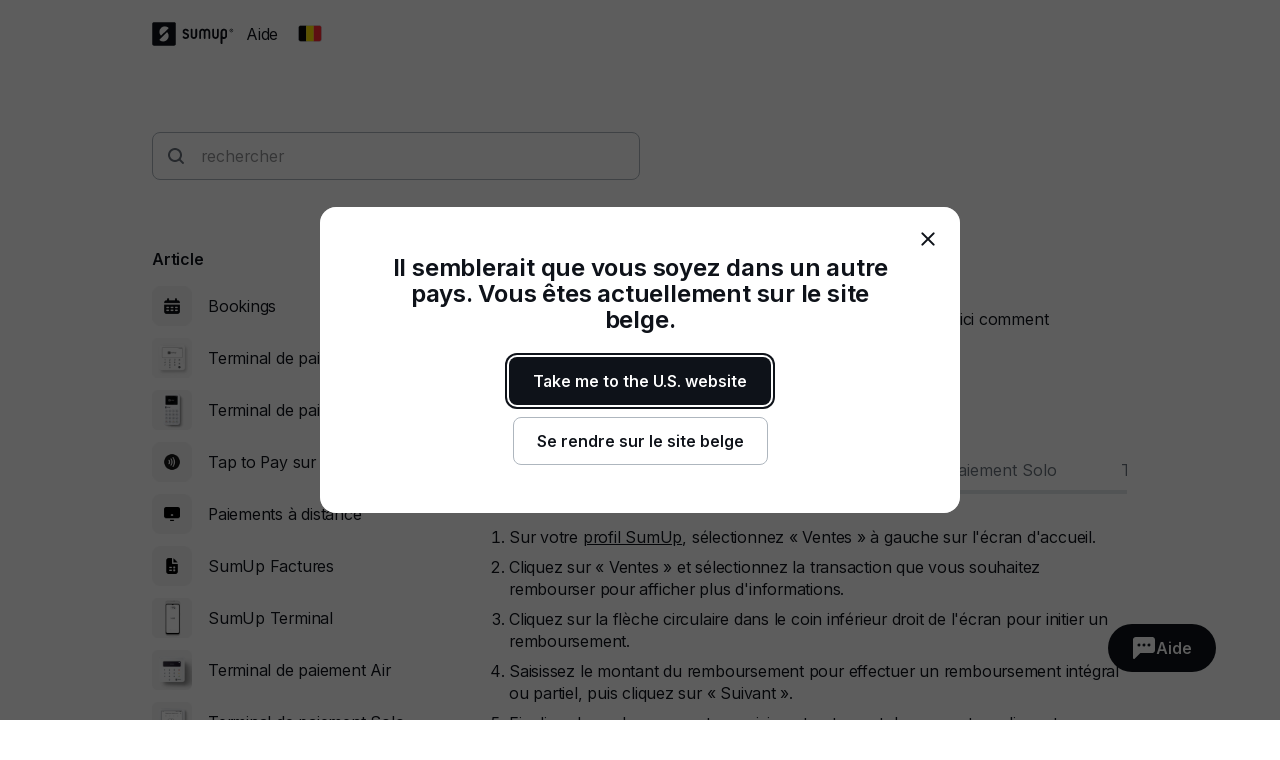

--- FILE ---
content_type: text/html; charset=utf-8
request_url: https://help.sumup.com/fr-BE/articles/3IXN9yTldqaeEMcM0nUTDp-refund-transactions
body_size: 32494
content:
<!DOCTYPE html><html lang="en"><head><meta charSet="utf-8"/><meta name="viewport" content="width=device-width"/><title>Effectuer des remboursements - SumUp - Centre d’aide</title><meta name="description" content="Rembourser des paiements avec SumUp est simple et rapide. Voici comment rembourser votre client s&#x27;il change d&#x27;avis."/><link rel="canonical" href="https://help.sumup.com/fr-BE/articles/3IXN9yTldqaeEMcM0nUTDp-rembourser-des-transactions"/><meta name="next-head-count" content="5"/><link rel="preload" href="https://static.sumup.com/fonts/Inter/Inter-normal-latin.woff2" as="font" type="font/woff2" crossorigin=""/><link rel="apple-touch-icon" sizes="180x180" href="https://static.sumup.com/favicons/apple-touch-icon.png"/><link rel="icon" type="image/png" sizes="32x32" href="https://static.sumup.com/favicons/favicon-32x32.png"/><link rel="icon" type="image/png" sizes="16x16" href="https://static.sumup.com/favicons/favicon-16x16.png"/><link rel="manifest" href="https://static.sumup.com/favicons/site.webmanifest"/><link rel="mask-icon" href="https://static.sumup.com/favicons/safari-pinned-tab.svg" color="#ffffff"/><link rel="shortcut icon" href="https://static.sumup.com/favicons/favicon.ico"/><meta name="msapplication-config" content="https://static.sumup.com/favicons/browserconfig.xml"/><meta name="apple-mobile-web-app-title" content="SumUp"/><meta name="application-name" content="SumUp"/><meta name="msapplication-TileColor" content="#ffffff"/><meta name="theme-color" content="#ffffff"/><meta name="google-site-verification" content="4vagLn1arWb18FlwovnoLppwI_zNourQEznDkFQSEUY"/><link rel="preload" href="/_next/static/css/ab920987c679ca9c.css" as="style"/><link rel="stylesheet" href="/_next/static/css/ab920987c679ca9c.css" data-n-g=""/><noscript data-n-css=""></noscript><script defer="" nomodule="" src="/_next/static/chunks/polyfills-42372ed130431b0a.js"></script><script src="/_next/static/chunks/webpack-5382d7b9989f40c1.js" defer=""></script><script src="/_next/static/chunks/framework-ada8c3131db50756.js" defer=""></script><script src="/_next/static/chunks/main-d2ef9bbc64f1a4b3.js" defer=""></script><script src="/_next/static/chunks/pages/_app-87370627c171a0a8.js" defer=""></script><script src="/_next/static/chunks/pages/articles/%5BarticleSlug%5D-c739214fa71d4feb.js" defer=""></script><script src="/_next/static/PwpglpA2YgWRZot4tVKeY/_buildManifest.js" defer=""></script><script src="/_next/static/PwpglpA2YgWRZot4tVKeY/_ssgManifest.js" defer=""></script></head><body><div id="__next"><!--$--><!--/$--><script id="gtmCookieConsent" type="text/javascript">function getCategories(){try{var e=decodeURIComponent(document.cookie);return/groups=([C\d\:\,]+)/.exec(e)[1].split(",").reduce(function(e,t){var a=t.split(":");return e[a[0]]=a[1],e},{})}catch(e){return{C0001:"1"}}}function gtag(){dataLayer.push(arguments)}window.dataLayer=window.dataLayer||[];var categories=getCategories();gtag("consent","default",{analytics_storage:"1"===categories.C0002?"granted":"denied",ad_storage:"1"===categories.C0004?"granted":"denied"}),"1"!==categories.C0004&&gtag("set","ads_data_redaction",!0);</script><noscript><iframe title="gtm" src="https://www.googletagmanager.com/ns.html?id=GTM-ZC88" height="0" width="0" style="display:none;visibility:hidden"></iframe></noscript><style data-emotion="css 1v2zeng">.css-1v2zeng{display:-webkit-box;display:-webkit-flex;display:-ms-flexbox;display:flex;-webkit-flex-direction:column;-ms-flex-direction:column;flex-direction:column;position:fixed;top:0;width:100%;z-index:800;background-color:var(--cui-bg-normal);border-bottom:1px solid var(--cui-bg-subtle-pressed);border-bottom:var(--cui-bg-normal);margin-bottom:0;-webkit-transition:all 0.3s ease-in-out;transition:all 0.3s ease-in-out;}@media (max-width: 767px){.css-1v2zeng{margin-bottom:24px;}}</style><header class="css-1v2zeng e1jwqxir6"><style data-emotion="css byp57f">.css-byp57f{margin:0 auto;width:100%;max-width:880px;padding-left:calc(16px / 2);padding-right:calc(16px / 2);}@media (max-width: 479px){.css-byp57f{max-width:400px;padding-left:calc(8px / 2);padding-right:calc(8px / 2);}}@media (min-width: 480px){.css-byp57f{max-width:600px;padding-left:calc(16px / 2);padding-right:calc(16px / 2);}}@media (min-width: 768px){.css-byp57f{max-width:760px;padding-left:calc(24px / 2);padding-right:calc(24px / 2);}}@media (min-width: 960px){.css-byp57f{max-width:880px;padding-left:calc(24px / 2);padding-right:calc(24px / 2);}}@media (min-width: 1280px){.css-byp57f{max-width:1200px;padding-left:calc(24px / 2);padding-right:calc(24px / 2);}}@media only screen and (max-width: 767px){.css-byp57f{padding:0 16px;}}@media only screen and (min-width: 1280px){.css-byp57f{max-width:1000px;}}</style><div class="css-byp57f edd11j722"><style data-emotion="css 1es4c6y">.css-1es4c6y{display:-webkit-box;display:-webkit-flex;display:-ms-flexbox;display:flex;-webkit-align-items:center;-webkit-box-align:center;-ms-flex-align:center;align-items:center;-webkit-box-pack:justify;-webkit-justify-content:space-between;justify-content:space-between;z-index:40;background-color:var(--cui-bg-normal);}</style><div class="css-1es4c6y e1jwqxir10"><style data-emotion="css zsbo86">.css-zsbo86{display:-webkit-box;display:-webkit-flex;display:-ms-flexbox;display:flex;-webkit-align-items:center;-webkit-box-align:center;-ms-flex-align:center;align-items:center;position:relative;z-index:20;}</style><div class="css-zsbo86 e1jwqxir1"><style data-emotion="css 1sxh5hh">.css-1sxh5hh{display:-webkit-box;display:-webkit-flex;display:-ms-flexbox;display:flex;-webkit-align-items:center;-webkit-box-align:center;-ms-flex-align:center;align-items:center;-webkit-text-decoration:none;text-decoration:none;color:var(--cui-fg-normal);}.css-1sxh5hh:hover,.css-1sxh5hh:focus{color:var(--cui-fg-normal-hovered);}.css-1sxh5hh:active{color:var(--cui-fg-normal-pressed);}</style><a aria-label="SumUp Logo Homepage" href="/fr-BE" class="css-1sxh5hh e1jwqxir7"><style data-emotion="css 13j6its">.css-13j6its{position:relative;margin-top:16px;margin-bottom:16px;margin-right:12px;height:calc(32px + 4px);}@media (max-width: 767px){.css-13j6its{height:32px;}}</style><svg width="82" height="24" viewBox="0 0 82 24" fill="none" xmlns="http://www.w3.org/2000/svg" class="css-13j6its e1jwqxir8"><path d="M22.171.19H1.943C1.029.19.267.952.267 1.867V21.98c0 .914.762 1.676 1.676 1.676H22.17c.915 0 1.677-.762 1.677-1.676V1.867c0-.953-.762-1.677-1.677-1.677ZM15.048 17.83c-2.057 2.057-5.334 2.133-7.505.266l-.038-.038a.356.356 0 0 1 0-.495l7.314-7.276a.4.4 0 0 1 .495 0c1.905 2.21 1.829 5.485-.266 7.543Zm1.523-11.62-7.314 7.277a.4.4 0 0 1-.495 0c-1.905-2.172-1.829-5.448.228-7.505 2.058-2.057 5.334-2.133 7.505-.267 0 0 .038 0 .038.038.19.115.19.343.038.458Z" fill="currentColor" class="logo-symbol"></path><g class="logo-text" fill="currentColor"><path fill-rule="evenodd" clip-rule="evenodd" d="M55.048 6.705h-.038a3.22 3.22 0 0 0-2.286.952 3.29 3.29 0 0 0-2.286-.952H50.4c-1.752 0-3.2 1.41-3.2 3.2v6.21c.038.495.419.876.914.876.495 0 .876-.381.915-.877v-6.21c0-.761.61-1.37 1.371-1.37h.038c.762 0 1.333.57 1.371 1.333v6.247c.047.45.364.877.877.877.495 0 .876-.381.914-.877V9.83c.038-.724.648-1.334 1.371-1.334h.039c.761 0 1.37.61 1.37 1.372v6.247c.039.495.42.877.915.877.495 0 .876-.381.914-.877v-6.21c.039-1.752-1.409-3.2-3.161-3.2Zm-10.82 0c-.495 0-.876.38-.914.876v6.21c0 .761-.61 1.37-1.41 1.37h-.037c-.762 0-1.41-.609-1.41-1.37V7.542c-.038-.495-.419-.876-.914-.876-.495 0-.876.38-.914.876v6.21c0 1.752 1.447 3.2 3.238 3.2h.038c1.79 0 3.238-1.448 3.238-3.2V7.58c0-.495-.42-.876-.915-.876Zm21.639 0c-.496 0-.877.38-.915.876v6.21c0 .761-.61 1.37-1.41 1.37h-.037c-.762 0-1.41-.609-1.41-1.37V7.542c-.038-.495-.419-.876-.914-.876-.495 0-.876.38-.914.876v6.21c0 1.752 1.447 3.2 3.238 3.2h.038c1.79 0 3.238-1.448 3.238-3.2V7.58c-.038-.495-.42-.876-.914-.876Z"></path><path d="M71.924 6.705h-.038c-1.829 0-3.276 1.447-3.276 3.238v11.276c0 .495.418.914.914.914a.927.927 0 0 0 .914-.914v-4.686c.343.305.914.457 1.448.457h.038c1.828 0 3.2-1.561 3.2-3.352V9.867c0-1.79-1.372-3.162-3.2-3.162Zm1.447 7.01c0 .99-.647 1.409-1.41 1.409h-.037c-.8 0-1.41-.42-1.41-1.41V9.943c0-.762.648-1.41 1.41-1.41h.038c.8 0 1.41.61 1.41 1.41v3.771Z"></path><path fill-rule="evenodd" clip-rule="evenodd" d="M34.133 10.781c-1.028-.42-1.676-.686-1.676-1.295 0-.496.381-.953 1.257-.953.534 0 .99.229 1.334.686.228.267.457.42.723.42.534 0 .953-.42.953-.915 0-.19-.038-.381-.153-.495-.571-.877-1.752-1.486-2.857-1.486-1.523 0-3.085.952-3.085 2.78 0 1.867 1.523 2.477 2.78 2.934.991.381 1.867.724 1.867 1.524 0 .61-.571 1.219-1.638 1.219-.343 0-.952-.076-1.371-.571-.229-.267-.496-.381-.724-.381-.495 0-.953.419-.953.914 0 .19.077.38.19.533.572.876 1.868 1.296 2.858 1.296 1.676 0 3.505-1.067 3.505-3.01-.038-2.057-1.676-2.705-3.01-3.2Z"></path><path d="M79.39 6.705a1.829 1.829 0 1 0 .001 3.658 1.829 1.829 0 0 0 0-3.658Zm0 3.2c-.761 0-1.371-.61-1.371-1.372 0-.762.61-1.371 1.371-1.371.762 0 1.372.61 1.372 1.371 0 .762-.61 1.372-1.371 1.372Z"></path><path d="M79.581 8.61a.453.453 0 0 0 .38-.458c0-.304-.228-.495-.57-.495h-.458c-.114 0-.19.076-.19.19v1.258c0 .114.076.19.19.19.115 0 .19-.076.19-.19v-.457l.458.571c.038.076.076.076.19.076.153 0 .19-.114.19-.19s-.037-.115-.075-.153l-.305-.342Zm-.152-.267H79.2v-.381h.229c.114 0 .19.076.19.19 0 .077-.076.19-.19.19Z"></path></g></svg></a><p class="cui-body-o5xe cui-body-m-mwmz cui-body-regular-hd7o cui-body-normal-pvqj">Aide</p><style data-emotion="css 1xptk8q">@media (max-width: 767px){.css-1xptk8q{display:none;}}@media (min-width: 768px) and (max-width: 959px){.css-1xptk8q{display:none;}}@media (min-width: 960px){.css-1xptk8q{display:block;}}@media (max-width: 767px){.css-1xptk8q div:first-child{margin-top:40px;}}@media (min-width: 768px){.css-1xptk8q div:first-child{margin-top:0;}}</style><div class="css-1xptk8q edd11j716"><style data-emotion="css 8w0btz">.css-8w0btz{margin-left:8px;}</style><button title="Change country" aria-label="Change country" class="cui-button-ylou cui-button-tertiary-s4ao cui-button-m-p5bj cui-focus-visible-y4xg cui-iconbutton-xjpq cui-iconbutton-m-9nqy css-8w0btz e1jwqxir0"><span class="cui-button-loader-uhaf" aria-hidden="true"><span class="cui-button-dot-let3"></span><span class="cui-button-dot-let3"></span><span class="cui-button-dot-let3"></span><span class="cui-hide-visually-mb4x">Loading</span></span><span class="cui-button-content-vmdv"><img alt="" src="https://circuit.sumup.com/icons/v2/flag_be_16.svg" class="cui-button-leading-icon-krqk"/><span class="cui-button-label-cmag">Change country</span></span></button></div><style data-emotion="css t7mwcr">@media (max-width: 767px){.css-t7mwcr{display:-webkit-box;display:-webkit-flex;display:-ms-flexbox;display:flex;-webkit-align-items:center;-webkit-box-align:center;-ms-flex-align:center;align-items:center;z-index:30;}}@media (min-width: 768px) and (max-width: 959px){.css-t7mwcr{display:-webkit-box;display:-webkit-flex;display:-ms-flexbox;display:flex;-webkit-align-items:center;-webkit-box-align:center;-ms-flex-align:center;align-items:center;z-index:30;}}@media (min-width: 960px){.css-t7mwcr{display:none;}}</style><div class="css-t7mwcr edd11j718"><button title="Change country" aria-label="Change country" class="cui-button-ylou cui-button-tertiary-s4ao cui-button-m-p5bj cui-focus-visible-y4xg cui-iconbutton-xjpq cui-iconbutton-m-9nqy css-8w0btz e1jwqxir0"><span class="cui-button-loader-uhaf" aria-hidden="true"><span class="cui-button-dot-let3"></span><span class="cui-button-dot-let3"></span><span class="cui-button-dot-let3"></span><span class="cui-hide-visually-mb4x">Loading</span></span><span class="cui-button-content-vmdv"><img alt="" src="https://circuit.sumup.com/icons/v2/flag_be_16.svg" class="cui-button-leading-icon-krqk"/><span class="cui-button-label-cmag">Change country</span></span></button></div><div class="css-1xptk8q edd11j716"></div></div><style data-emotion="css nfttpl">@media (max-width: 767px){.css-nfttpl{display:-webkit-box;display:-webkit-flex;display:-ms-flexbox;display:flex;-webkit-box-pack:end;-ms-flex-pack:end;-webkit-justify-content:flex-end;justify-content:flex-end;width:100%;}}@media (min-width: 768px) and (max-width: 959px){.css-nfttpl{display:-webkit-box;display:-webkit-flex;display:-ms-flexbox;display:flex;-webkit-box-pack:end;-ms-flex-pack:end;-webkit-justify-content:flex-end;justify-content:flex-end;width:100%;}}</style><div class="css-nfttpl e1jwqxir17"><style data-emotion="css 141o1yv">.css-141o1yv{max-width:500px;display:-webkit-box;display:-webkit-flex;display:-ms-flexbox;display:flex;-webkit-align-items:center;-webkit-box-align:center;-ms-flex-align:center;align-items:center;-webkit-flex-direction:column;-ms-flex-direction:column;flex-direction:column;-webkit-transform:translate(-50%, 0);-moz-transform:translate(-50%, 0);-ms-transform:translate(-50%, 0);transform:translate(-50%, 0);-webkit-transition:all 0.3s ease-in-out;transition:all 0.3s ease-in-out;transition-property:margin-top,width;z-index:1;width:48px;position:relative;left:calc(24px - 4px);margin-top:calc(-48px * 2);}@media (min-width: 960px){.css-141o1yv{width:calc(40px * 3);}}@media (min-width: 960px){.css-141o1yv{margin-top:calc(-48px * 2);}}@media (min-width: 960px){.css-141o1yv{position:absolute;top:10px;left:50%;-webkit-transition:all 0.3s ease-in-out;transition:all 0.3s ease-in-out;}}.css-141o1yv>div:first-child,.css-141o1yv>div:first-child>div{width:100%;}</style><div class="css-141o1yv e1jwqxir15"><style data-emotion="css 1qxbb1m">.css-1qxbb1m{display:-webkit-box;display:-webkit-flex;display:-ms-flexbox;display:flex;-webkit-align-items:center;-webkit-box-align:center;-ms-flex-align:center;align-items:center;}.css-1qxbb1m label{width:100%;}.css-1qxbb1m label svg{height:40px;}</style><div class="css-1qxbb1m e1jwqxir12"><style data-emotion="css 1t50hje">.css-1t50hje input{box-shadow:none;text-overflow:ellipsis;overflow:hidden;padding-right:0;}</style><div class="cui-field-wrapper-rn8e css-1t50hje e1jwqxir16"><label for=":R9jal6cm:" class="cui-field-label-8ama"><span class="cui-field-label-text-x1ew cui-hide-visually-mb4x">rechercher</span></label><div class="cui-input-wrapper-hyjb"><svg width="16" height="16" viewBox="0 0 16 16" fill="none" xmlns="http://www.w3.org/2000/svg" class="cui-input-prefix-0xal"><path fill-rule="evenodd" clip-rule="evenodd" d="M12 7A5 5 0 1 1 2 7a5 5 0 0 1 10 0zm-.81 5.608a7 7 0 1 1 1.418-1.418l3.102 3.103c.186.189.29.443.29.709a.999.999 0 0 1-.998.998c-.266 0-.52-.104-.71-.29l-3.102-3.102zM14 5.238v-.472c.004.157.004.315 0 .472z" fill="currentColor"></path></svg><input id=":R9jal6cm:" class="cui-input-3cn0 cui-input-has-prefix-ontd cui-searchinput-6wut" type="search" placeholder="rechercher" tabindex="-1" value=""/></div><span role="status" aria-live="polite"></span></div><style data-emotion="css pgwcrw">.css-pgwcrw{display:none;margin-left:8px;}</style><button title="Close" aria-label="Close" tabindex="-1" class="cui-button-ylou cui-button-tertiary-s4ao cui-button-m-p5bj cui-focus-visible-y4xg cui-iconbutton-xjpq cui-iconbutton-m-9nqy css-pgwcrw"><span class="cui-button-loader-uhaf" aria-hidden="true"><span class="cui-button-dot-let3"></span><span class="cui-button-dot-let3"></span><span class="cui-button-dot-let3"></span><span class="cui-hide-visually-mb4x">Loading</span></span><span class="cui-button-content-vmdv"><svg xmlns="http://www.w3.org/2000/svg" width="24" height="24" fill="none" viewBox="0 0 24 24" aria-hidden="true" class="cui-button-leading-icon-krqk"><path fill="currentColor" d="M7.1 18.3a.99.99 0 1 1-1.4-1.4l4.9-4.9-4.9-4.9a.99.99 0 1 1 1.4-1.4l4.9 4.9 4.9-4.9a.99.99 0 1 1 1.4 1.4L13.4 12l4.9 4.9a.99.99 0 1 1-1.4 1.4L12 13.4z"></path></svg><span class="cui-button-label-cmag">Close</span></span></button></div></div></div><style data-emotion="css 4oxs1p">.css-4oxs1p{position:absolute;left:0;top:0;width:100%;height:64px;z-index:0;background-color:var(--cui-bg-normal);visibility:hidden;opacity:0;-webkit-transition:all 0.3s ease-in-out;transition:all 0.3s ease-in-out;}</style><div class="css-4oxs1p e1jwqxir18"></div></div></div></header><style data-emotion="css 1cny88w">.css-1cny88w{margin:0 auto;width:100%;max-width:880px;padding-left:calc(16px / 2);padding-right:calc(16px / 2);position:relative;top:calc(56px + 12px);}@media (max-width: 479px){.css-1cny88w{max-width:400px;padding-left:calc(8px / 2);padding-right:calc(8px / 2);}}@media (min-width: 480px){.css-1cny88w{max-width:600px;padding-left:calc(16px / 2);padding-right:calc(16px / 2);}}@media (min-width: 768px){.css-1cny88w{max-width:760px;padding-left:calc(24px / 2);padding-right:calc(24px / 2);}}@media (min-width: 960px){.css-1cny88w{max-width:880px;padding-left:calc(24px / 2);padding-right:calc(24px / 2);}}@media (min-width: 1280px){.css-1cny88w{max-width:1200px;padding-left:calc(24px / 2);padding-right:calc(24px / 2);}}@media only screen and (max-width: 767px){.css-1cny88w{padding:0 16px;}}@media only screen and (min-width: 1280px){.css-1cny88w{max-width:1000px;}}</style><div class="css-1cny88w edd11j723"><style data-emotion="css 1tdy5sc">.css-1tdy5sc{margin-bottom:56px;position:relative;}@media (min-width: 768px){.css-1tdy5sc{margin-top:calc(2 * 32px);}}</style><header class="css-1tdy5sc e1jwqxir3"><div><style data-emotion="css 1ucwsr7">.css-1ucwsr7{width:100%;display:-webkit-box;display:-webkit-flex;display:-ms-flexbox;display:flex;-webkit-flex-direction:column;-ms-flex-direction:column;flex-direction:column;-webkit-box-pack:center;-ms-flex-pack:center;-webkit-justify-content:center;justify-content:center;-webkit-align-items:flex-start;-webkit-box-align:flex-start;-ms-flex-align:flex-start;align-items:flex-start;position:relative;z-index:30;}</style><div class="css-1ucwsr7 e1jwqxir11"><style data-emotion="css 15x1d84">.css-15x1d84{width:100%;max-width:500px;}@media (min-width: 960px){.css-15x1d84{width:50%;}}.css-15x1d84>div{margin-bottom:12px;}</style><div class="css-15x1d84 e1jwqxir14"><style data-emotion="css k4eprn">.css-k4eprn{margin-bottom:16px;}</style><div class="cui-field-wrapper-rn8e css-k4eprn"><label for=":Rkqjacm:" class="cui-field-label-8ama"><span class="cui-field-label-text-x1ew cui-hide-visually-mb4x">rechercher</span></label><div class="cui-input-wrapper-hyjb"><svg width="16" height="16" viewBox="0 0 16 16" fill="none" xmlns="http://www.w3.org/2000/svg" class="cui-input-prefix-0xal"><path fill-rule="evenodd" clip-rule="evenodd" d="M12 7A5 5 0 1 1 2 7a5 5 0 0 1 10 0zm-.81 5.608a7 7 0 1 1 1.418-1.418l3.102 3.103c.186.189.29.443.29.709a.999.999 0 0 1-.998.998c-.266 0-.52-.104-.71-.29l-3.102-3.102zM14 5.238v-.472c.004.157.004.315 0 .472z" fill="currentColor"></path></svg><input id=":Rkqjacm:" class="cui-input-3cn0 cui-input-has-prefix-ontd cui-searchinput-6wut" type="search" placeholder="rechercher" value=""/></div><span role="status" aria-live="polite"></span></div></div></div></div></header><style data-emotion="css 1bdybjj">.css-1bdybjj{position:relative;margin-left:calc(-16px / 2);margin-right:calc(-16px / 2);}.css-1bdybjj::before,.css-1bdybjj::after{content:' ';display:table;}.css-1bdybjj::after{clear:both;}@media (max-width: 479px){.css-1bdybjj{margin-left:calc(-8px / 2);margin-right:calc(-8px / 2);}}@media (min-width: 480px){.css-1bdybjj{margin-left:calc(-16px / 2);margin-right:calc(-16px / 2);}}@media (min-width: 768px){.css-1bdybjj{margin-left:calc(-24px / 2);margin-right:calc(-24px / 2);}}@media (min-width: 960px){.css-1bdybjj{margin-left:calc(-24px / 2);margin-right:calc(-24px / 2);}}@media (min-width: 1280px){.css-1bdybjj{margin-left:calc(-24px / 2);margin-right:calc(-24px / 2);}}</style><div class="css-1bdybjj e1i47kp50"><style data-emotion="css oy3sjt">.css-oy3sjt{box-sizing:border-box;float:left;padding-left:calc(16px / 2);padding-right:calc(16px / 2);width:100%;left:0%;position:relative;}@media (max-width: 479px){.css-oy3sjt{padding-left:calc(8px / 2);padding-right:calc(8px / 2);}}@media (min-width: 480px){.css-oy3sjt{padding-left:calc(16px / 2);padding-right:calc(16px / 2);}}@media (min-width: 768px){.css-oy3sjt{padding-left:calc(24px / 2);padding-right:calc(24px / 2);}}@media (min-width: 960px){.css-oy3sjt{padding-left:calc(24px / 2);padding-right:calc(24px / 2);}}@media (min-width: 1280px){.css-oy3sjt{padding-left:calc(24px / 2);padding-right:calc(24px / 2);}}</style><div class="css-oy3sjt em3hit60"></div></div></div><style data-emotion="css 1pazuri">.css-1pazuri{margin-top:calc(2 * 40px);width:100%;}</style><footer class="css-1pazuri egcqk4d3"><style data-emotion="css 1owbjvq">.css-1owbjvq{width:100%;color:var(--cui-fg-subtle);background-color:var(--cui-bg-subtle);padding-top:48px;padding-bottom:32px;}</style><div class="css-1owbjvq egcqk4d5"><style data-emotion="css byp57f">.css-byp57f{margin:0 auto;width:100%;max-width:880px;padding-left:calc(16px / 2);padding-right:calc(16px / 2);}@media (max-width: 479px){.css-byp57f{max-width:400px;padding-left:calc(8px / 2);padding-right:calc(8px / 2);}}@media (min-width: 480px){.css-byp57f{max-width:600px;padding-left:calc(16px / 2);padding-right:calc(16px / 2);}}@media (min-width: 768px){.css-byp57f{max-width:760px;padding-left:calc(24px / 2);padding-right:calc(24px / 2);}}@media (min-width: 960px){.css-byp57f{max-width:880px;padding-left:calc(24px / 2);padding-right:calc(24px / 2);}}@media (min-width: 1280px){.css-byp57f{max-width:1200px;padding-left:calc(24px / 2);padding-right:calc(24px / 2);}}@media only screen and (max-width: 767px){.css-byp57f{padding:0 16px;}}@media only screen and (min-width: 1280px){.css-byp57f{max-width:1000px;}}</style><div class="css-byp57f edd11j722"><style data-emotion="css 1bdybjj">.css-1bdybjj{position:relative;margin-left:calc(-16px / 2);margin-right:calc(-16px / 2);}.css-1bdybjj::before,.css-1bdybjj::after{content:' ';display:table;}.css-1bdybjj::after{clear:both;}@media (max-width: 479px){.css-1bdybjj{margin-left:calc(-8px / 2);margin-right:calc(-8px / 2);}}@media (min-width: 480px){.css-1bdybjj{margin-left:calc(-16px / 2);margin-right:calc(-16px / 2);}}@media (min-width: 768px){.css-1bdybjj{margin-left:calc(-24px / 2);margin-right:calc(-24px / 2);}}@media (min-width: 960px){.css-1bdybjj{margin-left:calc(-24px / 2);margin-right:calc(-24px / 2);}}@media (min-width: 1280px){.css-1bdybjj{margin-left:calc(-24px / 2);margin-right:calc(-24px / 2);}}</style><div class="css-1bdybjj e1i47kp50"><style data-emotion="css oy3sjt">.css-oy3sjt{box-sizing:border-box;float:left;padding-left:calc(16px / 2);padding-right:calc(16px / 2);width:100%;left:0%;position:relative;}@media (max-width: 479px){.css-oy3sjt{padding-left:calc(8px / 2);padding-right:calc(8px / 2);}}@media (min-width: 480px){.css-oy3sjt{padding-left:calc(16px / 2);padding-right:calc(16px / 2);}}@media (min-width: 768px){.css-oy3sjt{padding-left:calc(24px / 2);padding-right:calc(24px / 2);}}@media (min-width: 960px){.css-oy3sjt{padding-left:calc(24px / 2);padding-right:calc(24px / 2);}}@media (min-width: 1280px){.css-oy3sjt{padding-left:calc(24px / 2);padding-right:calc(24px / 2);}}</style><div class="css-oy3sjt em3hit60"><style data-emotion="css 1xx9rsq">.css-1xx9rsq{padding-bottom:32px;}</style><div class="css-1xx9rsq egcqk4d8"><style data-emotion="css qyt3h8">.css-qyt3h8{width:-webkit-fit-content;width:-moz-fit-content;width:fit-content;display:-webkit-box;display:-webkit-flex;display:-ms-flexbox;display:flex;color:var(--cui-bg-strong);}.css-qyt3h8:visited,.css-qyt3h8:visited:active,.css-qyt3h8:visited:hover,.css-qyt3h8:hover,.css-qyt3h8:active,.css-qyt3h8:focus{color:var(--cui-bg-strong);}</style><a href="/fr-BE" aria-label="SumUp Logo Homepage" class="cui-body-o5xe cui-body-m-mwmz cui-body-regular-hd7o cui-body-normal-pvqj cui-anchor-xoc6 cui-focus-visible-y4xg css-qyt3h8 egcqk4d7"><style data-emotion="css 8yjtdq">.css-8yjtdq{height:calc(32px + 4px);}@media (max-width: 767px){.css-8yjtdq{height:32px;}}</style><svg width="82" height="24" viewBox="0 0 82 24" fill="none" xmlns="http://www.w3.org/2000/svg" class="css-8yjtdq egcqk4d4"><path d="M22.171.19H1.943C1.029.19.267.952.267 1.867V21.98c0 .914.762 1.676 1.676 1.676H22.17c.915 0 1.677-.762 1.677-1.676V1.867c0-.953-.762-1.677-1.677-1.677ZM15.048 17.83c-2.057 2.057-5.334 2.133-7.505.266l-.038-.038a.356.356 0 0 1 0-.495l7.314-7.276a.4.4 0 0 1 .495 0c1.905 2.21 1.829 5.485-.266 7.543Zm1.523-11.62-7.314 7.277a.4.4 0 0 1-.495 0c-1.905-2.172-1.829-5.448.228-7.505 2.058-2.057 5.334-2.133 7.505-.267 0 0 .038 0 .038.038.19.115.19.343.038.458Z" fill="currentColor" class="logo-symbol"></path><g class="logo-text" fill="currentColor"><path fill-rule="evenodd" clip-rule="evenodd" d="M55.048 6.705h-.038a3.22 3.22 0 0 0-2.286.952 3.29 3.29 0 0 0-2.286-.952H50.4c-1.752 0-3.2 1.41-3.2 3.2v6.21c.038.495.419.876.914.876.495 0 .876-.381.915-.877v-6.21c0-.761.61-1.37 1.371-1.37h.038c.762 0 1.333.57 1.371 1.333v6.247c.047.45.364.877.877.877.495 0 .876-.381.914-.877V9.83c.038-.724.648-1.334 1.371-1.334h.039c.761 0 1.37.61 1.37 1.372v6.247c.039.495.42.877.915.877.495 0 .876-.381.914-.877v-6.21c.039-1.752-1.409-3.2-3.161-3.2Zm-10.82 0c-.495 0-.876.38-.914.876v6.21c0 .761-.61 1.37-1.41 1.37h-.037c-.762 0-1.41-.609-1.41-1.37V7.542c-.038-.495-.419-.876-.914-.876-.495 0-.876.38-.914.876v6.21c0 1.752 1.447 3.2 3.238 3.2h.038c1.79 0 3.238-1.448 3.238-3.2V7.58c0-.495-.42-.876-.915-.876Zm21.639 0c-.496 0-.877.38-.915.876v6.21c0 .761-.61 1.37-1.41 1.37h-.037c-.762 0-1.41-.609-1.41-1.37V7.542c-.038-.495-.419-.876-.914-.876-.495 0-.876.38-.914.876v6.21c0 1.752 1.447 3.2 3.238 3.2h.038c1.79 0 3.238-1.448 3.238-3.2V7.58c-.038-.495-.42-.876-.914-.876Z"></path><path d="M71.924 6.705h-.038c-1.829 0-3.276 1.447-3.276 3.238v11.276c0 .495.418.914.914.914a.927.927 0 0 0 .914-.914v-4.686c.343.305.914.457 1.448.457h.038c1.828 0 3.2-1.561 3.2-3.352V9.867c0-1.79-1.372-3.162-3.2-3.162Zm1.447 7.01c0 .99-.647 1.409-1.41 1.409h-.037c-.8 0-1.41-.42-1.41-1.41V9.943c0-.762.648-1.41 1.41-1.41h.038c.8 0 1.41.61 1.41 1.41v3.771Z"></path><path fill-rule="evenodd" clip-rule="evenodd" d="M34.133 10.781c-1.028-.42-1.676-.686-1.676-1.295 0-.496.381-.953 1.257-.953.534 0 .99.229 1.334.686.228.267.457.42.723.42.534 0 .953-.42.953-.915 0-.19-.038-.381-.153-.495-.571-.877-1.752-1.486-2.857-1.486-1.523 0-3.085.952-3.085 2.78 0 1.867 1.523 2.477 2.78 2.934.991.381 1.867.724 1.867 1.524 0 .61-.571 1.219-1.638 1.219-.343 0-.952-.076-1.371-.571-.229-.267-.496-.381-.724-.381-.495 0-.953.419-.953.914 0 .19.077.38.19.533.572.876 1.868 1.296 2.858 1.296 1.676 0 3.505-1.067 3.505-3.01-.038-2.057-1.676-2.705-3.01-3.2Z"></path><path d="M79.39 6.705a1.829 1.829 0 1 0 .001 3.658 1.829 1.829 0 0 0 0-3.658Zm0 3.2c-.761 0-1.371-.61-1.371-1.372 0-.762.61-1.371 1.371-1.371.762 0 1.372.61 1.372 1.371 0 .762-.61 1.372-1.371 1.372Z"></path><path d="M79.581 8.61a.453.453 0 0 0 .38-.458c0-.304-.228-.495-.57-.495h-.458c-.114 0-.19.076-.19.19v1.258c0 .114.076.19.19.19.115 0 .19-.076.19-.19v-.457l.458.571c.038.076.076.076.19.076.153 0 .19-.114.19-.19s-.037-.115-.075-.153l-.305-.342Zm-.152-.267H79.2v-.381h.229c.114 0 .19.076.19.19 0 .077-.076.19-.19.19Z"></path></g></svg></a></div></div></div><div class="css-1bdybjj e1i47kp50"><style data-emotion="css 1tdped5">.css-1tdped5{box-sizing:border-box;float:left;padding-left:calc(16px / 2);padding-right:calc(16px / 2);width:100%;left:0%;position:relative;}@media (max-width: 479px){.css-1tdped5{padding-left:calc(8px / 2);padding-right:calc(8px / 2);}}@media (min-width: 480px){.css-1tdped5{padding-left:calc(16px / 2);padding-right:calc(16px / 2);}}@media (min-width: 768px){.css-1tdped5{padding-left:calc(24px / 2);padding-right:calc(24px / 2);}}@media (min-width: 960px){.css-1tdped5{padding-left:calc(24px / 2);padding-right:calc(24px / 2);}}@media (min-width: 1280px){.css-1tdped5{padding-left:calc(24px / 2);padding-right:calc(24px / 2);}}@media (min-width: 480px){.css-1tdped5{width:100%;}}@media (min-width: 768px){.css-1tdped5{width:75%;}}</style><div class="css-1tdped5 em3hit60"><style data-emotion="css 17e4dts">.css-17e4dts{display:-webkit-box;display:-webkit-flex;display:-ms-flexbox;display:flex;-webkit-flex-direction:row;-ms-flex-direction:row;flex-direction:row;-webkit-box-flex-wrap:wrap;-webkit-flex-wrap:wrap;-ms-flex-wrap:wrap;flex-wrap:wrap;}@media (min-width: 480px) and (max-width: 767px){.css-17e4dts{margin-top:32px;}}@media (max-width: 479px){.css-17e4dts{margin-bottom:24px;}}</style><nav class="css-17e4dts egcqk4d9"><style data-emotion="css 1oth6l3">.css-1oth6l3{width:100%;list-style:none;}@media (min-width: 480px){.css-1oth6l3{width:33.33%;}}</style><ul class="css-1oth6l3 egcqk4d11"><style data-emotion="css 1p61zde">.css-1p61zde{color:var(--cui-fg-subtle);margin-bottom:8px;}.css-1p61zde a{border-radius:0;}</style><li class="css-1p61zde egcqk4d10"><style data-emotion="css p7f9y3">.css-p7f9y3{color:var(--cui-fg-subtle);-webkit-text-decoration:none;text-decoration:none;border-bottom:1px solid;border-bottom-color:transparent;-webkit-transition:color 120ms ease-in-out,border-bottom-color 120ms ease-in-out;transition:color 120ms ease-in-out,border-bottom-color 120ms ease-in-out;}.css-p7f9y3:hover,.css-p7f9y3:visited:hover,.css-p7f9y3:visited:active,.css-p7f9y3:visited:focus,.css-p7f9y3:focus,.css-p7f9y3:active{color:var(--cui-bg-accent-strong);border-bottom-color:var(--cui-bg-accent-strong);}.css-p7f9y3:visited{color:inherit;}</style><a href="https://fr.sumup.be//a-propos" class="cui-body-o5xe cui-body-m-mwmz cui-body-regular-hd7o cui-body-normal-pvqj cui-anchor-xoc6 cui-focus-visible-y4xg css-p7f9y3 egcqk4d15">À propos</a></li><li class="css-1p61zde egcqk4d10"><a href="https://fr.sumup.be//contact" class="cui-body-o5xe cui-body-m-mwmz cui-body-regular-hd7o cui-body-normal-pvqj cui-anchor-xoc6 cui-focus-visible-y4xg css-p7f9y3 egcqk4d15">Contact</a></li><li class="css-1p61zde egcqk4d10"><a href="https://fr.sumup.be//partenaires" class="cui-body-o5xe cui-body-m-mwmz cui-body-regular-hd7o cui-body-normal-pvqj cui-anchor-xoc6 cui-focus-visible-y4xg css-p7f9y3 egcqk4d15">Partenaires</a></li></ul><ul class="css-1oth6l3 egcqk4d11"><li class="css-1p61zde egcqk4d10"><a href="https://developer.sumup.com/" class="cui-body-o5xe cui-body-m-mwmz cui-body-regular-hd7o cui-body-normal-pvqj cui-anchor-xoc6 cui-focus-visible-y4xg css-p7f9y3 egcqk4d15">Developers</a></li><li class="css-1p61zde egcqk4d10"><a href="https://fr.sumup.be//blog" class="cui-body-o5xe cui-body-m-mwmz cui-body-regular-hd7o cui-body-normal-pvqj cui-anchor-xoc6 cui-focus-visible-y4xg css-p7f9y3 egcqk4d15">Blog</a></li><li class="css-1p61zde egcqk4d10"><a href="https://sumup.com/careers/" class="cui-body-o5xe cui-body-m-mwmz cui-body-regular-hd7o cui-body-normal-pvqj cui-anchor-xoc6 cui-focus-visible-y4xg css-p7f9y3 egcqk4d15">Offres d&#x27;Emploi</a></li></ul><ul class="css-1oth6l3 egcqk4d11"><li class="css-1p61zde egcqk4d10"><a href="https://fr.sumup.be//press" class="cui-body-o5xe cui-body-m-mwmz cui-body-regular-hd7o cui-body-normal-pvqj cui-anchor-xoc6 cui-focus-visible-y4xg css-p7f9y3 egcqk4d15">Presse</a></li></ul></nav></div></div></div></div><style data-emotion="css 1hwjzqs">.css-1hwjzqs{width:100%;color:var(--cui-fg-subtle);}</style><div class="css-1hwjzqs egcqk4d6"><div class="css-byp57f edd11j722"><div class="css-1bdybjj e1i47kp50"><div class="css-oy3sjt em3hit60"><style data-emotion="css 1581nod">.css-1581nod{margin-top:24px;}</style><nav class="css-1581nod egcqk4d0"><style data-emotion="css 1jcuizk">.css-1jcuizk{list-style:none;}@media (min-width: 480px){.css-1jcuizk{display:-webkit-box;display:-webkit-flex;display:-ms-flexbox;display:flex;-webkit-flex-direction:row;-ms-flex-direction:row;flex-direction:row;-webkit-box-pack:justify;-webkit-justify-content:space-between;justify-content:space-between;-webkit-align-items:center;-webkit-box-align:center;-ms-flex-align:center;align-items:center;-webkit-box-flex-wrap:wrap;-webkit-flex-wrap:wrap;-ms-flex-wrap:wrap;flex-wrap:wrap;}}</style><ul class="css-1jcuizk egcqk4d1"><li><style data-emotion="css mbr59c">.css-mbr59c{list-style:none;}</style><ul class="css-mbr59c egcqk4d13"><style data-emotion="css esb1kj">.css-esb1kj{font-size:0.875rem;line-height:1.25rem;margin-bottom:8px;}@media (min-width: 480px){.css-esb1kj{display:inline;margin-right:32px;}}@media (min-width: 768px){.css-esb1kj{font-size:1rem;line-height:1.375rem;}}.css-esb1kj a{padding:calc(4px / 4) 0;border-radius:0;}</style><li class="css-esb1kj egcqk4d12"><a href="https://fr.sumup.be//mentions-legales" class="cui-body-o5xe cui-body-s-lehd cui-body-regular-hd7o cui-body-normal-pvqj cui-anchor-xoc6 cui-focus-visible-y4xg css-p7f9y3 egcqk4d15">Mentions Légales</a></li><li class="css-esb1kj egcqk4d12"><a href="https://fr.sumup.be//protection-des-donnees" class="cui-body-o5xe cui-body-s-lehd cui-body-regular-hd7o cui-body-normal-pvqj cui-anchor-xoc6 cui-focus-visible-y4xg css-p7f9y3 egcqk4d15">Protection des Données</a></li><li class="css-esb1kj egcqk4d12"><a href="https://fr.sumup.be//informations-legales" class="cui-body-o5xe cui-body-s-lehd cui-body-regular-hd7o cui-body-normal-pvqj cui-anchor-xoc6 cui-focus-visible-y4xg css-p7f9y3 egcqk4d15">Informations légales</a></li><li class="css-esb1kj egcqk4d12"><a href="https://fr.sumup.be//conditions-moyens-paiement-alternatifs" class="cui-body-o5xe cui-body-s-lehd cui-body-regular-hd7o cui-body-normal-pvqj cui-anchor-xoc6 cui-focus-visible-y4xg css-p7f9y3 egcqk4d15">APM Terms &amp; Conditions</a></li><li class="css-esb1kj egcqk4d12"><a href="https://fr.sumup.be//cookies" class="cui-body-o5xe cui-body-s-lehd cui-body-regular-hd7o cui-body-normal-pvqj cui-anchor-xoc6 cui-focus-visible-y4xg css-p7f9y3 egcqk4d15">Politique de Cookies</a></li><li class="css-esb1kj egcqk4d12"><a href="https://status.sumup.com/europe" class="cui-body-o5xe cui-body-s-lehd cui-body-regular-hd7o cui-body-normal-pvqj cui-anchor-xoc6 cui-focus-visible-y4xg css-p7f9y3 egcqk4d15">État du service</a></li></ul></li><li><style data-emotion="css 1ewk2uu">.css-1ewk2uu{color:var(--cui-fg-subtle);display:inline-block;margin-top:12px;margin-bottom:12px;margin-left:0;margin-right:16px;}.css-1ewk2uu:last-child{margin-right:0;}</style><a title="facebook" href="https://facebook.com/sumup.us" class="cui-body-o5xe cui-body-m-mwmz cui-body-regular-hd7o cui-body-normal-pvqj cui-anchor-xoc6 cui-focus-visible-y4xg css-1ewk2uu egcqk4d14"><style data-emotion="css av2mzh">.css-av2mzh{color:var(--cui-fg-subtle);fill:var(--cui-fg-subtle);width:16px;height:16px;-webkit-transition:all 120ms ease-in-out;transition:all 120ms ease-in-out;}.css-av2mzh:hover,.css-av2mzh:focus{color:var(--cui-bg-accent-strong);fill:var(--cui-bg-accent-strong);-webkit-transform:scale(1.1);-moz-transform:scale(1.1);-ms-transform:scale(1.1);transform:scale(1.1);}</style><svg width="24" height="24" viewBox="0 0 24 24" fill="none" xmlns="http://www.w3.org/2000/svg" class="css-av2mzh e1vqgewd0"><path fill-rule="evenodd" clip-rule="evenodd" d="M22 12c0 4.991-3.657 9.128-8.438 9.878v-6.987h2.33L16.337 12h-2.773v-1.876c0-.79.387-1.562 1.63-1.562h1.26v-2.46s-1.144-.196-2.238-.196c-2.285 0-3.777 1.385-3.777 3.89V12h-2.54v2.89h2.54v6.988C5.657 21.128 2 16.991 2 12 2 6.477 6.477 2 12 2s10 4.477 10 10z" fill="currentColor"></path></svg></a><a title="twitter" href="https://twitter.com/sumup" class="cui-body-o5xe cui-body-m-mwmz cui-body-regular-hd7o cui-body-normal-pvqj cui-anchor-xoc6 cui-focus-visible-y4xg css-1ewk2uu egcqk4d14"><svg width="24" height="24" viewBox="0 0 24 24" fill="none" xmlns="http://www.w3.org/2000/svg" class="css-av2mzh e1vqgewd0"><path d="M18.3246 2H21.6997L14.3281 10.4712L23 22H16.2116L10.8909 15.0096L4.81008 22H1.43025L9.31334 12.9375L1 2H7.96045L12.7649 8.38942L18.3246 2ZM17.1391 19.9712H19.0083L6.9422 3.92308H4.93438L17.1391 19.9712Z" fill="currentColor"></path></svg></a><a title="instagram" href="https://instagram.com/sumup" class="cui-body-o5xe cui-body-m-mwmz cui-body-regular-hd7o cui-body-normal-pvqj cui-anchor-xoc6 cui-focus-visible-y4xg css-1ewk2uu egcqk4d14"><svg width="24" height="24" viewBox="0 0 24 24" fill="none" xmlns="http://www.w3.org/2000/svg" class="css-av2mzh e1vqgewd0"><path d="M12 3.803c2.67 0 2.987.01 4.042.058 2.71.123 3.975 1.409 4.099 4.099.048 1.054.057 1.37.057 4.04 0 2.672-.01 2.988-.057 4.042-.124 2.687-1.387 3.975-4.1 4.099-1.054.048-1.37.058-4.041.058-2.67 0-2.987-.01-4.04-.058-2.718-.124-3.977-1.416-4.1-4.1-.048-1.054-.058-1.37-.058-4.041 0-2.67.01-2.986.058-4.04.124-2.69 1.387-3.977 4.1-4.1 1.054-.047 1.37-.057 4.04-.057zM12 2c-2.716 0-3.056.012-4.122.06-3.632.167-5.65 2.182-5.817 5.817C2.01 8.944 2 9.284 2 12s.012 3.057.06 4.123c.167 3.632 2.182 5.65 5.817 5.817 1.067.048 1.407.06 4.123.06s3.057-.012 4.123-.06c3.629-.167 5.652-2.182 5.816-5.817.05-1.066.061-1.407.061-4.123s-.012-3.056-.06-4.122c-.163-3.629-2.18-5.65-5.816-5.817C15.057 2.01 14.716 2 12 2zm0 4.865a5.135 5.135 0 1 0 0 10.27 5.135 5.135 0 0 0 0-10.27zm0 8.468a3.333 3.333 0 1 1 0-6.666 3.333 3.333 0 0 1 0 6.666zm5.338-9.87a1.2 1.2 0 1 0 0 2.4 1.2 1.2 0 0 0 0-2.4z" fill="currentColor"></path></svg></a><a title="youtube" href="https://www.youtube.com/SumUpGlobal" class="cui-body-o5xe cui-body-m-mwmz cui-body-regular-hd7o cui-body-normal-pvqj cui-anchor-xoc6 cui-focus-visible-y4xg css-1ewk2uu egcqk4d14"><svg width="24" height="24" viewBox="0 0 24 24" fill="none" xmlns="http://www.w3.org/2000/svg" class="css-av2mzh e1vqgewd0"><path fill-rule="evenodd" clip-rule="evenodd" d="M22.54 6.42c.46 1.727.46 5.33.46 5.33s0 3.603-.46 5.33a2.764 2.764 0 0 1-1.945 1.957C18.88 19.5 12 19.5 12 19.5s-6.88 0-8.595-.463A2.765 2.765 0 0 1 1.46 17.08C1 15.353 1 11.75 1 11.75s0-3.603.46-5.33a2.764 2.764 0 0 1 1.945-1.957C5.12 4 12 4 12 4s6.88 0 8.595.463A2.764 2.764 0 0 1 22.54 6.42zM9.75 15.021l5.75-3.27-5.75-3.272v6.542z" fill="currentColor"></path></svg></a><a title="linkedin" href="https://linkedin.com/company/sumup" class="cui-body-o5xe cui-body-m-mwmz cui-body-regular-hd7o cui-body-normal-pvqj cui-anchor-xoc6 cui-focus-visible-y4xg css-1ewk2uu egcqk4d14"><svg width="24" height="24" viewBox="0 0 24 24" fill="none" xmlns="http://www.w3.org/2000/svg" class="css-av2mzh e1vqgewd0"><path d="M19.04 19.04h-2.962V14.4c0-1.107-.02-2.531-1.542-2.531-1.543 0-1.78 1.206-1.78 2.45v4.722H9.794V9.497h2.845v1.304h.04a3.118 3.118 0 0 1 2.807-1.541c3.003 0 3.557 1.975 3.557 4.546l-.001 5.235zM6.45 8.194a1.72 1.72 0 1 1 0-3.44 1.72 1.72 0 0 1 0 3.44zM7.93 19.04H4.965V9.497H7.93v9.544zM20.518 2H3.476A1.46 1.46 0 0 0 2 3.443v17.113A1.46 1.46 0 0 0 3.476 22h17.042A1.463 1.463 0 0 0 22 20.556V3.442A1.463 1.463 0 0 0 20.518 2" fill="currentColor"></path></svg></a></li></ul></nav></div></div><div class="css-1bdybjj e1i47kp50"><div class="css-oy3sjt em3hit60"><style data-emotion="css 8a9mlp">.css-8a9mlp{margin-top:32px;margin-bottom:40px;text-align:left;}@media (min-width: 768px){.css-8a9mlp{text-align:center;}}</style><p class="cui-body-o5xe cui-body-s-lehd cui-body-regular-hd7o cui-body-normal-pvqj css-8a9mlp egcqk4d2">SumUp Limited est un établissement de monnaie électronique réglementé par la Banque centrale d&#x27;Irlande (numéro de référence : n°C195030).</p></div></div></div></div></footer></div><script id="__NEXT_DATA__" type="application/json">{"props":{"pageProps":{"key":"3IXN9yTldqaeEMcM0nUTDp","meta":{"title":"Effectuer des remboursements - SumUp - Centre d’aide","description":"Rembourser des paiements avec SumUp est simple et rapide. Voici comment rembourser votre client s'il change d'avis.","canonicalTag":"https://help.sumup.com/fr-BE/articles/3IXN9yTldqaeEMcM0nUTDp-rembourser-des-transactions"},"sectionTree":{"15IFi5bs94VWFfU6hrYEPo":{"name":"SECTION: Bookings","sectionTitle":"Bookings","slug":"bookings","metaDescription":"SumUp Bookings est un outil de planification et de réservation en ligne qui vous aide à gérer votre agenda professionnel. Activez-le et acceptez vos premiers rendez-vous.","type":["Product"],"icon":{"url":"//images.ctfassets.net/214q1nptnllb/6RMNnzI92XXNZjl8OtD6Gy/0d05495375f0bb2b95ea872f97a0dbe1/Bookings.png","name":"Bookings"},"articles":["1HK3EmAj4NZ8YuFC7X8kjH","6GembshgcVeKLylRyEynyR","2HwRmbtUT06lIj9AXjUSCo","HUrkna1A797Qjb4JNTVYR"],"description":"SumUp Bookings est un outil de planification et de réservation en ligne qui vous aide à gérer votre agenda professionnel. Activez-le et acceptez vos premiers rendez-vous.","sectionImage":null},"1sTJhPIvYx4mP55Gt8zXUK":{"name":"SECTION: Solo Lite card reader","sectionTitle":"Terminal de paiement Solo Lite","slug":"solo-lite","metaDescription":"Découvrez le terminal de paiement Solo Lite et familiarisez-vous avec son fonctionnement, son prix et les différents moyens de paiement qu'il vous permet d'accepter.","type":["Product"],"icon":{"url":"//images.ctfassets.net/214q1nptnllb/3mAqEHu8tGh9TY4qCMTyMD/41da712e76afbc0fd0857fa5727d4411/image.png","name":"Solo Lite"},"articles":["1OAy6Ob38Xl8ZeWHcfH4vP","5poYpJSwehH3dwowMiZoTt","7uorE8IgaamBco1OOYaQML","3lsOMJVzjefVJQnvQh7WrP","4aoA6vjewJcsT9ymYOcVyR","4N5Dc78CAbgM31nZECoJM1","352FZ2npYNpAVMzJLxFZnE","5woldfLTV4KXtvrYAtws0C","5Ok8KgSAGqW7WSA5vfJkkn","1r5YOgk2R6IIbVTVKSt4cZ","5xl3Sr3OIlmdVWunKHzEkW","5O4zuxJ7i8LBXcGMFXj11G","7qb7GE0YZ2UbIs0nMge2it","18RWV1d8rq6lcSverfe0CQ","1679rSbzqvEeAsYU7RKlzK","2Zhi4G9QqmfnsJ25U8GftR","3B38TBczl1fiNGvvFlxHgN"],"description":"Découvrez le terminal de paiement Solo Lite et familiarisez-vous avec son fonctionnement, son prix et les différents moyens de paiement qu'il vous permet d'accepter.","sectionImage":null},"2jjo4sOWmpRU3u22zJLjuY":{"name":"SECTION: 3G card reader","sectionTitle":"Terminal de paiement 3G","slug":"3g-card-reader","metaDescription":"Tout savoir sur le terminal de paiement SumUp 3G. Configurer votre terminal 3G, accepter les paiements ou encore activer les profils employés et les pourboires.","type":["Product"],"icon":{"url":"//images.ctfassets.net/214q1nptnllb/69yp9uQYxlkcuLDDsW76F/32a1c350a9885e7f0d74b7c479cd5231/3G.png","name":"3G"},"zendesk_id":["360003531499","360003531639"],"articles":["5poYpJSwehH3dwowMiZoTt","7uorE8IgaamBco1OOYaQML","352FZ2npYNpAVMzJLxFZnE","5woldfLTV4KXtvrYAtws0C","1fH1DQy2SCfsXvrdb76MS0","5Ok8KgSAGqW7WSA5vfJkkn","6Ke86cejO9TXYyczyqIUCD","1r5YOgk2R6IIbVTVKSt4cZ","5xl3Sr3OIlmdVWunKHzEkW","37GnITqs6Bj4501z24ENy0","5O4zuxJ7i8LBXcGMFXj11G","7qb7GE0YZ2UbIs0nMge2it","18RWV1d8rq6lcSverfe0CQ","9471GcQvTKXce6J6RgbFm","2Zhi4G9QqmfnsJ25U8GftR","3B38TBczl1fiNGvvFlxHgN","48FQ119DR8aPrt78aLPk5u","1EYZEEn9We4cOVL23VwjMU"],"description":"Tout savoir sur le terminal de paiement SumUp 3G. Configurer votre terminal 3G, accepter les paiements ou encore activer les profils employés et les pourboires.","sectionImage":null},"3FhPaFdikcHKXFHbA1wMTM":{"name":"SECTION: Tap to Pay on iPhone","sectionTitle":"Tap to Pay sur iPhone","slug":"tap-to-pay-on-iphone","metaDescription":"Encaissez sans contact avec Tap to Pay sur iPhone. Acceptez les paiements par carte ou portefeuille numérique directement sur votre iPhone. Plus besoin de terminal.","type":["Product"],"icon":{"url":"//images.ctfassets.net/214q1nptnllb/2qAmdhuD2eVYdeTMWKEglH/bc8b4a85dfea956a9358c0aba1cd7ad7/Tap-to-pay-on-iphone.png","name":"Tap-to-pay-on-iphone"},"articles":["15E5OQcuzgPjKDDrogtKpl","5voSCZCsETziq2dn2sG8Ud","5AaBe8VTlCyUHDPZ7BWPp"],"description":"Encaissez sans contact avec Tap to Pay sur iPhone. Acceptez les paiements par carte ou portefeuille numérique directement sur votre iPhone. Plus besoin de terminal.","sectionImage":null},"3QWPtZA1sf0aizvKNkA4xn":{"name":"SECTION: Remote payments","sectionTitle":"Paiements à distance","slug":"remote-payments","metaDescription":"Les paiements à distance vous permettent d'être payé de différentes façons avec SumUp. Des paiements par lien aux bons d'achat, encaissez en toute sécurité.","type":["Product"],"icon":{"url":"//images.ctfassets.net/214q1nptnllb/4j7TXjvudIwlnNl7iXLhoW/e20153e1321ec2617624be9bc1780e4f/Remote_Payments.png","name":"Remote Payments"},"zendesk_id":["360003487160"],"articles":["2rKZUABBOtCGYU1fX6fhVf","2rTTr92lUebQ3nY9jAAy5m","4oI3qHHji2I2S9dyvRfec3","9sdDP3xp3KWqDRUcB4XYF","1P7jEuCycOUQcdRdVjMH2P","7uorE8IgaamBco1OOYaQML","6lkBW0vrYkrvo9nWf6Cqum","2as76oK6K4cJeYTXAww2eQ","7dMsx87dOp6i8FDzdazjM0","6Ke86cejO9TXYyczyqIUCD","1bTBfAoe7SiaKiUxCo2uzP","UoNTmE0AF17x3KorKk6bW"],"description":"Les paiements à distance vous permettent d'être payé de différentes façons avec SumUp. Des paiements par lien aux bons d'achat, encaissez en toute sécurité.","sectionImage":null},"3aJK9a9Uony4xudgKyTLlT":{"name":"SECTION: My reports","sectionTitle":"Mes rapports","slug":"reports","metaDescription":"Organisez-vous et suivez vos entrées et sorties grâce aux rapports de SumUp. Découvrez comment accéder, exporter et envoyer tous vos rapports ici.","type":["Topic"],"icon":{"url":"//images.ctfassets.net/214q1nptnllb/2iAEXhohq2Zhmk9ZUKTOUy/9955ff3c094c56014bb6574961897c80/My_Reports.png","name":"My Reports"},"zendesk_id":["360003531619"],"articles":["7zi3nFMMLXYh7tZrFmrHM1","5UaFanWIb5FH5tNK4rkrS","25bJtcE51JL4r3p3o60Bm4","1oU691QMtpLF048hJvaEIS","4epNFqHYgB4XUDVdjYO7aH","1K6tiRe1quFjBtGgGSs21e"],"description":"Organisez-vous et suivez vos entrées et sorties grâce aux rapports de SumUp. Découvrez comment accéder, exporter et envoyer tous vos rapports ici.","sectionImage":null},"3aS1iCERM0M7m4yfwJGDVY":{"name":"SECTION: SumUp Invoices","sectionTitle":"SumUp Factures","slug":"sumup-invoices","metaDescription":"SumUp Factures est conçu pour faciliter et accélérer l'envoi des factures. Découvrez l'envoi de factures, la gestion de listes clients, l'import de catalogues.","type":["Product"],"icon":{"url":"//images.ctfassets.net/214q1nptnllb/2XX1AOFk3V0gvuZ104Fyuk/c8d9afca266e77f3943c02f30237404a/SumUp_Invoices.png","name":"SumUp Invoices"},"zendesk_id":["360003607279","360004497520"],"articles":["HxX0FcfjGaEvwxmwrVkvW","71j9ZuYVXFjUZcnzmUe9qm","1zfKmQ6CnfkL0ni1WGgRKz","5lWzxgQndFeQx4ASsgBTii","5Lg5Rd5bGmFGKkRsRTbroA","3tI2ehfDhuxeVFnFTbG0Hi","2Egcjbyr34UzHIS8po83tB","7XjUJpYc8yMY1O2wdFRbL","3ktYhSMmCQb7Ll9dOaIxAE","3UL5G7fNK6R1HVcxUbbaTj","7srCWyrH72zJaRI4iO3CRx","1h9BG0jQMVRVv0JvTlg2eX","1wvYTg7jkR67LQXDRm9nB7","rE9jottuZDI9XKfIXNKP7","36zPpI84ER5Ud9Imh5jh2m","63a8yH4zNwkFDbYIoqmtIp","2T5p3kNK30lpDeRfpTluLJ","5X063bD6n5m0x8jufaCB1Z","4kgVCmWWL9AsVJVHz9eaYy"],"description":"SumUp Factures est conçu pour faciliter et accélérer l'envoi des factures. Découvrez l'envoi de factures, la gestion de listes clients, l'import de catalogues.","sectionImage":null},"3zguz7AT8ife6cWj3yzBGH":{"name":"SECTION: Accepting Payments","sectionTitle":"Accepter un paiement","slug":"accepting-payments","metaDescription":"Assurez le bon fonctionnement de votre entreprise grâce à nos conseils pour encaisser avec SumUp : remboursements, reçus, NFC, pourboires et bien plus encore.","type":["Topic"],"icon":{"url":"//images.ctfassets.net/214q1nptnllb/5cQZoaYYbzXDWxxRqxpJV0/e31743281d1e78a9e995153a825c2910/Accepting_payments.png","name":"accepting payments"},"zendesk_id":["115002420227","115002415888"],"articles":["Tlhm6Phrqa7sFAW2XWrDP","1OAy6Ob38Xl8ZeWHcfH4vP","2rKZUABBOtCGYU1fX6fhVf","636QHlMBt0BwjGuxOHr28X","3IXN9yTldqaeEMcM0nUTDp","5V0v0tbUzhMQR4p5KwKeEQ","5woldfLTV4KXtvrYAtws0C","4zgu3RjLRpvXGLOk95mlmw","5AaBe8VTlCyUHDPZ7BWPp","6Ke86cejO9TXYyczyqIUCD","6wULSPvOwTsPqatikKdyPW","11a9QFDwS80Lq4eqyDVq4W","7pCkBDH2rQwoZJgmBc8Ddt","40QyfwTsJBMoJoQmtafMAD","1r5YOgk2R6IIbVTVKSt4cZ","lJzh6lGcTxIo3UsymrWLX","5tfuRSzk9cd2IYBQSeQnnx","1E2zC3CW5Khl6iMkKtpkIX","1ida6ggvA9sm0zG59mq1oO","2pdhyc0TOrsWd5p6pr5crE","6DXS0JKhs1iC7fXxcntRxf","37MpJGZc4WaMqoi1EOXraZ","1MRW45gunTKNbWkIjrRyCo"],"description":"Assurez le bon fonctionnement de votre entreprise grâce à nos conseils pour encaisser avec SumUp : remboursements, reçus, NFC, pourboires et bien plus encore.","sectionImage":null},"46LoANh1dKuqPvqK05qCYA":{"name":"SECTION: SumUp Terminal","sectionTitle":"SumUp Terminal","slug":"sumup-terminal","metaDescription":"Le SumUp Terminal est un appareil tout-en-un qui vous permet de prendre des commandes, d'encaisser, d'imprimer des reçus et d'accéder à votre Compte pro. ","type":["Product"],"icon":{"url":"//images.ctfassets.net/214q1nptnllb/2pt0HGn1cYo5GsvMgdOKLM/c87e5085f3afe1b9da5d58d6f4735aef/terminal-icon_Terminal.png","name":"ICON: SumUp Terminal "},"articles":["Tlhm6Phrqa7sFAW2XWrDP","636QHlMBt0BwjGuxOHr28X","5poYpJSwehH3dwowMiZoTt","56iouwpFNrV9xCFiWfSjLZ","1ZHM8V5zKlAdEriUqiXwHu","1RIgCJUzNsMtNvXAzzFVkQ","5FUuBgAeIIcOrkEfyCGJLk","3BJezFszkiL2dCD80VGIe8","13tNJkHhqnpRayQ02J0C5j","1T6CIB7JUNFPxuP6w34f9l","WcT1PpyBZHREhzgn7Wstl","7e0T51o9BK4VVxmaKAxTyp","1r5YOgk2R6IIbVTVKSt4cZ"],"description":"Le SumUp Terminal est un appareil tout-en-un qui vous permet de prendre des commandes, d'encaisser, d'imprimer des reçus et d'accéder à votre Compte pro. ","sectionImage":null},"4m16OTFeGtZa7A29WZnA0V":{"name":"SECTION: Business management","sectionTitle":"Gestion d'entreprise","slug":"business-management","metaDescription":"SumUp vous aide dans votre activité grâce à de nombreuses fonctionnalités. Ajoutez facilement des articles via votre profil SumUp et gérez vos profils employés.","type":["Topic"],"icon":{"url":"//images.ctfassets.net/214q1nptnllb/6fOjsPVzV8g6Qq3gGo0xrQ/862b2e14f1b7b14948938f22e869c5ad/Business_management.png","name":"ASSET: Business management icon"},"articles":["4pMq0wjmjI3S5s1Tn6x3vT","4SB0dZTFJL9qzCgHpOMNab","56iouwpFNrV9xCFiWfSjLZ","1ZHM8V5zKlAdEriUqiXwHu","3TXZxThHcng3qBT01ShMoO","7zi3nFMMLXYh7tZrFmrHM1","4UBEmmOWz2wB3YrLsldZXZ","13qgWRkCOnthLFoY837yom","22ky7cJu9hJj5SPZEDAQ67","7BHPeATXa7dCYlymAQiAdA","2hsaVR7DMaiO8fEFOnLVfp","FOtnWwT6qcH2EuE3CG9Mr","6lkBW0vrYkrvo9nWf6Cqum","2as76oK6K4cJeYTXAww2eQ","7dMsx87dOp6i8FDzdazjM0","2jLVbAAIErQmQ0tgkOQ7Dy","1FqcqVRpwmPnyEBjYwQizG","6wULSPvOwTsPqatikKdyPW","7I7MSVKM5aXgj5qdStQ1j1","D3Rq3LkfaPAMo1uaJvEVs","WcT1PpyBZHREhzgn7Wstl","5J2FW1bTUbBFCRKVyzrTc","1ToHa655qh4GVouWdl2z4d","3iutaQUy0CIU1JGR8OUVQn","3hC7SuF05mUJn7NOt9NDN4","25bJtcE51JL4r3p3o60Bm4","56SB5i9gST1S60luVVMR37","40yAxONjVfhPUqsEjBQhHE","2t7aRBe2VCNcnt8oG6WQwg","58dOVySPiAaE7JAeYKpvTv","7e0T51o9BK4VVxmaKAxTyp","4829Vda2S3SBWABXwsEnYr","6DXS0JKhs1iC7fXxcntRxf","31VtFU3yCJK19lNe18rsZe","5HFfFJ15vsa6BXu9eTR06b","4S8L9zrZ2esEWjT0U0AWOD","UoNTmE0AF17x3KorKk6bW"],"description":"SumUp vous aide dans votre activité grâce à de nombreuses fonctionnalités. Ajoutez facilement des articles via votre profil SumUp et gérez vos profils employés.","sectionImage":null},"5RTKCFL468oYNlcRxRNTzL":{"name":"SECTION: Air card reader","sectionTitle":"Terminal de paiement Air","slug":"air-card-reader","metaDescription":"Configurer votre terminal SumUp Air, accepter les paiements et émettre des reçus, voici tout ce dont vous avez besoin pour utiliser au mieux votre terminal Air.","type":["Product"],"icon":{"url":"//images.ctfassets.net/214q1nptnllb/7bF8IMkXOQhfV40ae13jFr/3c3d8e7ba8579459b8fc92c66257bdd4/Air.png","name":"Air"},"zendesk_id":["360003487020","115002420247"],"articles":["7uorE8IgaamBco1OOYaQML","7mfghXVvILv2QJW3RyJlF9","3lsOMJVzjefVJQnvQh7WrP","352FZ2npYNpAVMzJLxFZnE","5woldfLTV4KXtvrYAtws0C","1fH1DQy2SCfsXvrdb76MS0","5Ok8KgSAGqW7WSA5vfJkkn","6Ke86cejO9TXYyczyqIUCD","1r5YOgk2R6IIbVTVKSt4cZ","5xl3Sr3OIlmdVWunKHzEkW","2DWoOv8I6PSN17XVXcInb3","37GnITqs6Bj4501z24ENy0","5O4zuxJ7i8LBXcGMFXj11G","7qb7GE0YZ2UbIs0nMge2it","18RWV1d8rq6lcSverfe0CQ","1ida6ggvA9sm0zG59mq1oO","9471GcQvTKXce6J6RgbFm","2Zhi4G9QqmfnsJ25U8GftR","3B38TBczl1fiNGvvFlxHgN"],"description":"Configurer votre terminal SumUp Air, accepter les paiements et émettre des reçus, voici tout ce dont vous avez besoin pour utiliser au mieux votre terminal Air.","sectionImage":null},"5lquwfyyjuole9MG3cMQ6l":{"name":"SECTION: My profile","sectionTitle":"Mon profil","slug":"profile","metaDescription":"Gardez le contrôle avec votre profil SumUp. Découvrez comment vous inscrire, modifier votre profil et utiliser toutes ses fonctionnalités pour votre entreprise.","type":["Topic"],"icon":{"url":"//images.ctfassets.net/214q1nptnllb/64pqqRyBg6QGYusQLoIlrN/64b34d7920f210efd729d444598c4347/My_profile.png","name":"My profile"},"zendesk_id":["360003486980","115002420267"],"articles":["EP8pYFdpUlwGInhXuOLKb","7iDA6t98VbsXBf9BsiW1G5","6NMaenYvxiynq3nfXND870","3G8ZHjdgFZjmKWOmDWS52m","56iouwpFNrV9xCFiWfSjLZ","7mfghXVvILv2QJW3RyJlF9","2kG3Tw041HILedLnnROJJB","3lsOMJVzjefVJQnvQh7WrP","53y9dGnD6jhNLBSf9DzoM","3tC2KnWFW18td4r3F0nL63","27hDFetCqCvF4k9YSw3v9B","6UTXzaHyh7vMDObyY4NS8X","2zFuXQcisP0ylrAUHIy3n2","7BHPeATXa7dCYlymAQiAdA","2hsaVR7DMaiO8fEFOnLVfp","1FqcqVRpwmPnyEBjYwQizG","7cFaAgloz1vmMMr64Wjt6J","1ToHa655qh4GVouWdl2z4d","3xMAI15C7Nff0CjYUsLq7J","7gSOGSm2wEwIHyAvjitrLF","1oU691QMtpLF048hJvaEIS","2R2JMxL6zjHFKKlRqOPXG9","1yMGiMrqAGj1lhw0Beapk8","3BCBrO8fioC9FmoJEBLEhI","5V8xZtu56CPbJ2K7Hm0brt","31VtFU3yCJK19lNe18rsZe","1c2adhEgjDkIDBKY4UTDbb","k6AXjJ9KVXEeHE4a572tx"],"description":"Gardez le contrôle avec votre profil SumUp. Découvrez comment vous inscrire, modifier votre profil et utiliser toutes ses fonctionnalités pour votre entreprise.","sectionImage":null},"5pHq91978Tn8VSGNRW2bU1":{"name":"SECTION: Solo card reader","sectionTitle":"Terminal de paiement Solo","slug":"solo-card-reader","metaDescription":"Découvrez comment utiliser le terminal de paiement SumUp Solo. Configuration, paiements et remboursements, découvrez comment utiliser votre Solo.","type":["Product"],"icon":{"url":"//images.ctfassets.net/214q1nptnllb/5J3IYvB0LZftligfcNtHUE/f201eb17776b03dfa1694ac0678c9700/Solo.png","name":"Solo"},"zendesk_id":["360005674660","360005680060"],"articles":["1OAy6Ob38Xl8ZeWHcfH4vP","5poYpJSwehH3dwowMiZoTt","7uorE8IgaamBco1OOYaQML","5eKFr2wp9MhrmRPmvXl8lY","4aoA6vjewJcsT9ymYOcVyR","1DeBcabhIQLM3Y19nYx7Wr","4N5Dc78CAbgM31nZECoJM1","3BQtBm9iYUZLeHtLCBrkJF","352FZ2npYNpAVMzJLxFZnE","5woldfLTV4KXtvrYAtws0C","1fH1DQy2SCfsXvrdb76MS0","5Ok8KgSAGqW7WSA5vfJkkn","6Ke86cejO9TXYyczyqIUCD","1r5YOgk2R6IIbVTVKSt4cZ","5xl3Sr3OIlmdVWunKHzEkW","37GnITqs6Bj4501z24ENy0","5O4zuxJ7i8LBXcGMFXj11G","7qb7GE0YZ2UbIs0nMge2it","18RWV1d8rq6lcSverfe0CQ","4tgJAevloxAxQn0YNlHygd","2Zhi4G9QqmfnsJ25U8GftR","3B38TBczl1fiNGvvFlxHgN"],"description":"Découvrez comment utiliser le terminal de paiement SumUp Solo. Configuration, paiements et remboursements, découvrez comment utiliser votre Solo.","sectionImage":null},"5rWoRBu53AwTfrz6Kf5zBK":{"name":"SECTION: SumUp Card","sectionTitle":"Compte pro et carte","slug":"business-account","metaDescription":"Le Compte pro SumUp vous permet d'accéder plus rapidement à votre argent. Découvrez comment gérer les virements, activer votre carte SumUp et les limites de paiement.","type":["Product"],"icon":{"url":"//images.ctfassets.net/214q1nptnllb/22HBoeXQ0tdO6HMPknNZsx/a39564b6981888a4c7cb1ed371c95a16/Card.png","name":"ICÔNE : carte"},"zendesk_id":["360002712459","360003531519"],"articles":["3r8FukJ5lesseX0qrnCU6l","2ThVHQuHpNi7os61d8POfO","5jMTmRbgacu3uIt0yYZ4H7","208zHVoYmWArGZdqK9KNfV","1OWzuObtV8GpgU3qtwm65R","4D4dSJl8Li2WnHMDkXcE47","4VIeRVfh4VpSsnWs5Pck84","6MWCau5UgtbmjQyyU2i6c6","5YYuE2Ffk2khaaomVLthIS","4RnVqiWwOcTio8ifF60URc","GqWRZM2BSpx54tJvKf695","1MRFaJaDb35ZzfRB4lDwcn","lfv0L3weTkBoXytQwfStF","4UBEmmOWz2wB3YrLsldZXZ","RgnAj0rtt5PjnU1s8SmnZ","qXIrSdxBt4eJFLCB8F2Jl","5VBhP4qLCK4tJxp7Ihucrh","62tjQny4lm8aDSicpNIbdN","rKlqioqIVLUuTFaXgHX5l","2TV9Tw2C7XR5L5wrz0Pxm1","20iLovgkcIUWXBGIPrsqlx","2NOXMkaJO5zJr0PNEb3q6P","5ZtGLxOU9e4Uv7PwRrrIUj","5c7xDmLSCCqwBJcBoZlTpB","6qXnGV6z3yB5d8tnoMHrzc","3dzaeYI19Js5MhjTfM3GIC","6M2sZTr9L4tlIZVckIal3h","2jLVbAAIErQmQ0tgkOQ7Dy","4df7dCiGgVe8DYxxUQNADS","4XthPsRuJRqgVYtPVczc5u","3VicLkksrf9pHSq4tQkz9t","40yAxONjVfhPUqsEjBQhHE","2t7aRBe2VCNcnt8oG6WQwg","56cbowZLxfMxieDd9v9KMa","Kr5XSWuvMzGTO2nOIl2kA","3oHruq9w5i0PGUWeLhtHka","5HMcwXz7fSx28pP6UpskI5","3lQswJdpDFUhM6xFuowwLu"],"description":"Le Compte pro SumUp vous permet d'accéder plus rapidement à votre argent. Découvrez comment gérer les virements, activer votre carte SumUp et les limites de paiement.","sectionImage":null},"5xqOcqueHnUjWTyp5loSAh":{"name":"SECTION: Online Store","sectionTitle":"SumUp E-shop","slug":"online-store","metaDescription":"Vous pouvez créer une boutique en ligne avec SumUp pour commencer à vendre vos produits en ligne. Ajoutez vos produits et commencez à partager votre boutique.","type":["Product"],"icon":{"url":"//images.ctfassets.net/214q1nptnllb/6rwcXgzbSQzszfZIwGPueL/e8f05f6d04feac5180d0efb95e8c5289/Online_Store.png","name":"ICÔNE : SumUp E-shop"},"zendesk_id":["360003799480"],"articles":["1ZHM8V5zKlAdEriUqiXwHu","6H7CCLG1YF2vjnY7CXMloZ","1ce1iDtFW3iUDYWyRV5dec","6mVcv3wUxgrsmYGZERCw6Q","4W3AXDu2S046Ds4rSY2kik","17Ep1qYHNlOvcfp5RDLrTf","bHMuVqxuZRwowdNVOuiHR","1fQiqsEjvss5lO65gFgx3H","2wk5OSAt83cdaQG4d8nMlL","6T3Iqr8VgbTzl42rIfdLlP","2e2BybR2UdkUcCcKaspr5J","3lIHxnBLptBziTnetlW3cv","4JmMGfnBXTmk6SccBcktMw","dhE3eDQtxwButRdR3gSXE","5XoJD6ziNBJaVoqFTTJLSX"],"description":"Vous pouvez créer une boutique en ligne avec SumUp pour commencer à vendre vos produits en ligne. Ajoutez vos produits et commencez à partager votre boutique.","sectionImage":null},"6IS4tTRFbdB5D7zRrfhP1n":{"name":"SECTION: SumUp One/Payment Plus","sectionTitle":"Paiements Plus","slug":"sumup-one","metaDescription":"Paiements Plus","type":["Product"],"icon":{"url":"//images.ctfassets.net/214q1nptnllb/7N2ttseZwyR4pqXb2Gt8Oa/f021d5b25da924579ca6a117734cd120/Payment-plus.png","name":"ASSET: Paiements Plus icon"},"articles":["5cS63645opCb7LOtDKn4xX","6SPKVS8RKLvyMmat2QS7BW","5rXVhcEbRazRA2QIibKrU8","2cm15NJbSD0s2SF4qCI7mS","7If6wYsP7usDsNNL6eXcjC"],"description":"Paiements Plus","sectionImage":null},"7146miK0WDvQOCxF7kENgh":{"name":"SECTION: Security \u0026 privacy ","sectionTitle":"Sécurité et confidentialité","slug":"security-privacy","metaDescription":"Découvrez ce que vous devez savoir sur la sécurité avec SumUp, y compris la confidentialité et la gestion des rétrofacturations et des demandes de récupération.","type":["Topic"],"icon":{"url":"//images.ctfassets.net/214q1nptnllb/7JPoW6918Ypa62O8fE2rcl/334a7807864aaf97c9ef98395613a2b2/Security___privacy.png","name":"Security \u0026 privacy"},"zendesk_id":["360003531459","115002415928"],"articles":["3G8ZHjdgFZjmKWOmDWS52m","7uorE8IgaamBco1OOYaQML","21nZk0DHwTr2rKBP3dVA2j","1fH1DQy2SCfsXvrdb76MS0","3vxYu2T1X9uMXSYOspdGRr","2MrnASQDdzJMkFMUnK7BFL","7rwOP5gqX71WbGAPSvYiSF","3ztthQLEXab3K0vUaQqgwx","7lrXcV5EJtDqcDawwKo0Wl","fQAR6AB9o38yT8RkGaM5H","lokyzgPzVxlmrvJB1w0ap","4uwRi8EFz2BjU0t87zlHG4","5Z7FkMGkgOfJNQLzeFRmwO","5BXnlha2O3afhf1sRRsVqe","7vPhfTuQgaRgzUUppWoYT","LMK8PNHDwChhFerrFTTQb","2di5WiPG5UsyqbW2H2ZfuN"],"description":"Découvrez ce que vous devez savoir sur la sécurité avec SumUp, y compris la confidentialité et la gestion des rétrofacturations et des demandes de récupération.","sectionImage":null},"7qg2JCK16vIft4SHtZpGif":{"name":"SECTION: My payouts","sectionTitle":"Mes versements","slug":"payouts","metaDescription":"Découvrez comment fonctionnent vos versements, leur délai de réception avec SumUp et comment créer des relevés de versements pour suivre votre argent.","type":["Topic"],"icon":{"url":"//images.ctfassets.net/214q1nptnllb/6mtwUs6NDqTMb04hL9ssE/9c04c6c530e952cadcb1e2fcbb9bc578/My_Payouts.png","name":"My Payouts"},"zendesk_id":["360003487000"],"articles":["6IDE9sGwydKbSXbd9gD4b8","53y9dGnD6jhNLBSf9DzoM","3LmA9XV15VHbcJvl6YVpyX","1oU691QMtpLF048hJvaEIS","4iAJCQVVPckCgTj3gZzWYl","1eIyymMnGzmPTxsgr4Ptjb","6HKSuNx4BFmosTlag9CdsU"],"description":"Découvrez comment fonctionnent vos versements, leur délai de réception avec SumUp et comment créer des relevés de versements pour suivre votre argent.","sectionImage":null},"OhTzCVsiAywGUyllmgHVt":{"name":"SECTION: Pricing and order","sectionTitle":"Tarifs et commandes","slug":"pricing-and-order","metaDescription":"Démarrez du bon pied : identifiez le terminal de paiement SumUp le plus adapté à vos besoins et consultez des informations sur les tarifs, les frais et la livraison.","type":["Topic"],"icon":{"url":"//images.ctfassets.net/214q1nptnllb/3bjIPg2biLu96Mm3SMwJVr/de8cc61a468f91c30818a724a2b140dc/Pricing___Order.png","name":"Pricing \u0026 Order"},"zendesk_id":["115002415828"],"articles":["4oI3qHHji2I2S9dyvRfec3","3c8pIB9bfMKFo1uqTVpBUB","4tjmONpi33pmjXg237XDoi","5V8xZtu56CPbJ2K7Hm0brt","50xpah2f4PSFibwmEK392V"],"description":"Démarrez du bon pied : identifiez le terminal de paiement SumUp le plus adapté à vos besoins et consultez des informations sur les tarifs, les frais et la livraison.","sectionImage":null}},"sectionTypeTree":{"Product":["15IFi5bs94VWFfU6hrYEPo","1sTJhPIvYx4mP55Gt8zXUK","2jjo4sOWmpRU3u22zJLjuY","3FhPaFdikcHKXFHbA1wMTM","3QWPtZA1sf0aizvKNkA4xn","3aS1iCERM0M7m4yfwJGDVY","46LoANh1dKuqPvqK05qCYA","5RTKCFL468oYNlcRxRNTzL","5pHq91978Tn8VSGNRW2bU1","5rWoRBu53AwTfrz6Kf5zBK","5xqOcqueHnUjWTyp5loSAh","6IS4tTRFbdB5D7zRrfhP1n"],"Topic":["3aJK9a9Uony4xudgKyTLlT","3zguz7AT8ife6cWj3yzBGH","4m16OTFeGtZa7A29WZnA0V","5lquwfyyjuole9MG3cMQ6l","7146miK0WDvQOCxF7kENgh","7qg2JCK16vIft4SHtZpGif","OhTzCVsiAywGUyllmgHVt"]},"articleId":"3IXN9yTldqaeEMcM0nUTDp","articleData":{"metadata":{"tags":[],"concepts":[]},"sys":{"space":{"sys":{"type":"Link","linkType":"Space","id":"214q1nptnllb"}},"id":"3IXN9yTldqaeEMcM0nUTDp","type":"Entry","createdAt":"2021-04-15T08:42:42.605Z","updatedAt":"2025-11-06T15:04:49.992Z","environment":{"sys":{"id":"master","type":"Link","linkType":"Environment"}},"publishedVersion":692,"revision":88,"contentType":{"sys":{"type":"Link","linkType":"ContentType","id":"article"}},"locale":"fr-BE"},"fields":{"name":"ARTICLE: Refund payments","title":"Paiements remboursés","articleDescription":"Rembourser des paiements avec SumUp est simple et rapide. Voici comment rembourser votre client s'il change d'avis.","slug":"rembourser-des-transactions","scArticleBody":{"data":{},"content":[{"data":{"target":{"metadata":{"tags":[],"concepts":[]},"sys":{"space":{"sys":{"type":"Link","linkType":"Space","id":"214q1nptnllb"}},"id":"7I1pP2uYSWo3XkDObbcncl","type":"Entry","createdAt":"2024-02-15T14:32:59.007Z","updatedAt":"2025-01-31T18:52:15.398Z","environment":{"sys":{"id":"master","type":"Link","linkType":"Environment"}},"publishedVersion":45,"revision":5,"contentType":{"sys":{"type":"Link","linkType":"ContentType","id":"textBlockEntry"}},"locale":"fr-BE"},"fields":{"name":"TEXT BLOCK ENTRY: Refund payments - Provide a refund","body":{"data":{},"content":[{"data":{},"content":[{"data":{},"marks":[{"type":"bold"}],"value":"Effectuer un remboursement","nodeType":"text"}],"nodeType":"heading-2"},{"data":{"target":{"metadata":{"tags":[],"concepts":[]},"sys":{"space":{"sys":{"type":"Link","linkType":"Space","id":"214q1nptnllb"}},"id":"3HibnHIVoBOcvCHK08EWuc","type":"Entry","createdAt":"2023-05-24T10:00:23.225Z","updatedAt":"2025-11-06T15:04:34.630Z","environment":{"sys":{"id":"master","type":"Link","linkType":"Environment"}},"publishedVersion":80,"revision":8,"contentType":{"sys":{"type":"Link","linkType":"ContentType","id":"textBlockGroup"}},"locale":"fr-BE"},"fields":{"name":"TEXT BLOCK GROUP: Refund transactions","linkedTextBlockEntries":[{"metadata":{"tags":[],"concepts":[]},"sys":{"space":{"sys":{"type":"Link","linkType":"Space","id":"214q1nptnllb"}},"id":"7caI7Kv6Dbe663xKSl3Ms4","type":"Entry","createdAt":"2023-05-24T09:50:35.962Z","updatedAt":"2025-01-10T15:14:43.566Z","environment":{"sys":{"id":"master","type":"Link","linkType":"Environment"}},"publishedVersion":20,"revision":5,"contentType":{"sys":{"type":"Link","linkType":"ContentType","id":"textBlockEntry"}},"locale":"fr-BE"},"fields":{"name":"TEXT BLOCK ENTRY: Refund transactions - Self-service","body":{"data":{},"content":[{"data":{"target":{"metadata":{"tags":[],"concepts":[]},"sys":{"space":{"sys":{"type":"Link","linkType":"Space","id":"214q1nptnllb"}},"id":"51nnC0eoBP9PUATAXD6J9P","type":"Entry","createdAt":"2022-12-23T17:21:00.249Z","updatedAt":"2025-01-10T15:14:24.146Z","environment":{"sys":{"id":"master","type":"Link","linkType":"Environment"}},"publishedVersion":113,"revision":12,"contentType":{"sys":{"type":"Link","linkType":"ContentType","id":"tabGroup"}},"locale":"fr-BE"},"fields":{"name":"TAB GROUP: Refund transactions","tabEntries":[{"metadata":{"tags":[],"concepts":[]},"sys":{"space":{"sys":{"type":"Link","linkType":"Space","id":"214q1nptnllb"}},"id":"1CRyWtXI5y43zSQobjSNev","type":"Entry","createdAt":"2022-12-23T10:23:26.799Z","updatedAt":"2025-01-31T18:43:57.280Z","environment":{"sys":{"id":"master","type":"Link","linkType":"Environment"}},"publishedVersion":132,"revision":10,"contentType":{"sys":{"type":"Link","linkType":"ContentType","id":"tabEntry"}},"locale":"fr-BE"},"fields":{"name":"TAB ENTRY: Refund transactions via the SumUp profile","label":"Navigateur Web","body":{"data":{},"content":[{"data":{},"content":[{"data":{},"content":[{"data":{},"content":[{"data":{},"marks":[],"value":"Sur votre ","nodeType":"text"},{"data":{"uri":"https://me.sumup.com/login"},"content":[{"data":{},"marks":[],"value":"profil SumUp","nodeType":"text"}],"nodeType":"hyperlink"},{"data":{},"marks":[],"value":", sélectionnez « Ventes » à gauche sur l'écran d'accueil.","nodeType":"text"}],"nodeType":"paragraph"}],"nodeType":"list-item"},{"data":{},"content":[{"data":{},"content":[{"data":{},"marks":[],"value":"Cliquez sur « Ventes » et sélectionnez la transaction que vous souhaitez rembourser pour afficher plus d'informations.","nodeType":"text"}],"nodeType":"paragraph"}],"nodeType":"list-item"},{"data":{},"content":[{"data":{},"content":[{"data":{},"marks":[],"value":"Cliquez sur la flèche circulaire dans le coin inférieur droit de l'écran pour initier un remboursement.","nodeType":"text"}],"nodeType":"paragraph"}],"nodeType":"list-item"},{"data":{},"content":[{"data":{},"content":[{"data":{},"marks":[],"value":"Saisissez le montant du remboursement pour effectuer un remboursement intégral ou partiel, puis cliquez sur « Suivant ».","nodeType":"text"}],"nodeType":"paragraph"}],"nodeType":"list-item"},{"data":{},"content":[{"data":{},"content":[{"data":{},"marks":[],"value":"Finalisez le remboursement en saisissant votre mot de passe et en cliquant sur « Confirmer ».","nodeType":"text"}],"nodeType":"paragraph"}],"nodeType":"list-item"}],"nodeType":"ordered-list"},{"data":{},"content":[],"nodeType":"paragraph"}],"nodeType":"document"}}},{"metadata":{"tags":[],"concepts":[]},"sys":{"space":{"sys":{"type":"Link","linkType":"Space","id":"214q1nptnllb"}},"id":"6idwPup9pEpZpTEcu6RpSu","type":"Entry","createdAt":"2022-12-23T11:15:39.858Z","updatedAt":"2025-07-01T08:28:12.194Z","environment":{"sys":{"id":"master","type":"Link","linkType":"Environment"}},"publishedVersion":158,"revision":16,"contentType":{"sys":{"type":"Link","linkType":"ContentType","id":"tabEntry"}},"locale":"fr-BE"},"fields":{"name":"TAB ENTRY: Refund transactions in the SumUp app","label":"Application","body":{"data":{},"content":[{"data":{},"content":[{"data":{},"content":[{"data":{},"content":[{"data":{},"marks":[],"value":"Sur l'","nodeType":"text"},{"data":{"uri":"https://help.sumup.com/articles/7mfghXVvILv2QJW3RyJlF9"},"content":[{"data":{},"marks":[],"value":"application SumUp","nodeType":"text"}],"nodeType":"hyperlink"},{"data":{},"marks":[],"value":", appuyez sur « Ventes » en bas de l'écran.","nodeType":"text"}],"nodeType":"paragraph"}],"nodeType":"list-item"},{"data":{},"content":[{"data":{},"content":[{"data":{},"marks":[],"value":"Sélectionnez la transaction que vous souhaitez rembourser.","nodeType":"text"}],"nodeType":"paragraph"}],"nodeType":"list-item"},{"data":{},"content":[{"data":{},"content":[{"data":{},"marks":[],"value":"Appuyez sur « Remboursement ».","nodeType":"text"}],"nodeType":"paragraph"}],"nodeType":"list-item"},{"data":{},"content":[{"data":{},"content":[{"data":{},"marks":[],"value":"Saisissez le montant du remboursement pour effectuer un remboursement intégral ou partiel, puis appuyez sur « Suivant ».","nodeType":"text"}],"nodeType":"paragraph"}],"nodeType":"list-item"},{"data":{},"content":[{"data":{},"content":[{"data":{},"marks":[],"value":"Saisissez votre mot de passe et appuyez sur « Rembourser la transaction » pour confirmer le remboursement.","nodeType":"text"}],"nodeType":"paragraph"}],"nodeType":"list-item"}],"nodeType":"ordered-list"},{"data":{},"content":[],"nodeType":"paragraph"}],"nodeType":"document"}}},{"metadata":{"tags":[],"concepts":[]},"sys":{"space":{"sys":{"type":"Link","linkType":"Space","id":"214q1nptnllb"}},"id":"3dEotDXeY9r3UMrd0P2y33","type":"Entry","createdAt":"2022-12-23T11:27:59.293Z","updatedAt":"2025-01-31T18:50:33.351Z","environment":{"sys":{"id":"master","type":"Link","linkType":"Environment"}},"publishedVersion":126,"revision":11,"contentType":{"sys":{"type":"Link","linkType":"ContentType","id":"tabEntry"}},"locale":"fr-BE"},"fields":{"name":"TAB ENTRY: Refund transactions with the SumUp Solo","label":"Terminal de paiement Solo","body":{"data":{},"content":[{"data":{},"content":[{"data":{},"content":[{"data":{},"content":[{"data":{},"marks":[],"value":"Sur votre ","nodeType":"text"},{"data":{"uri":"https://help.sumup.com/articles/5eKFr2wp9MhrmRPmvXl8lY"},"content":[{"data":{},"marks":[],"value":"Solo","nodeType":"text"}],"nodeType":"hyperlink"},{"data":{},"marks":[],"value":", appuyez sur la flèche en haut de l'écran pour ouvrir le menu.","nodeType":"text"}],"nodeType":"paragraph"}],"nodeType":"list-item"},{"data":{},"content":[{"data":{},"content":[{"data":{},"marks":[],"value":"Appuyez sur « Historique des ventes », puis sélectionnez la transaction que vous souhaitez rembourser.","nodeType":"text"}],"nodeType":"paragraph"}],"nodeType":"list-item"},{"data":{},"content":[{"data":{},"content":[{"data":{},"marks":[],"value":"Appuyez sur « Transaction réussie », puis sélectionnez « Remboursement » en bas de l'écran.","nodeType":"text"}],"nodeType":"paragraph"}],"nodeType":"list-item"},{"data":{},"content":[{"data":{},"content":[{"data":{},"marks":[],"value":"Saisissez le montant du remboursement et appuyez sur « Effectuer un remboursement ».","nodeType":"text"}],"nodeType":"paragraph"}],"nodeType":"list-item"},{"data":{},"content":[{"data":{},"content":[{"data":{},"marks":[],"value":"Effectuez le remboursement en saisissant votre mot de passe.","nodeType":"text"}],"nodeType":"paragraph"}],"nodeType":"list-item"}],"nodeType":"ordered-list"},{"data":{},"content":[],"nodeType":"paragraph"}],"nodeType":"document"}}},{"metadata":{"tags":[],"concepts":[]},"sys":{"space":{"sys":{"type":"Link","linkType":"Space","id":"214q1nptnllb"}},"id":"6ULdVAvsDld6GALbD9gRSW","type":"Entry","createdAt":"2022-12-23T11:32:49.688Z","updatedAt":"2024-02-22T17:59:57.434Z","environment":{"sys":{"id":"master","type":"Link","linkType":"Environment"}},"publishedVersion":121,"revision":10,"contentType":{"sys":{"type":"Link","linkType":"ContentType","id":"tabEntry"}},"locale":"fr-BE"},"fields":{"name":"TAB ENTRY: Refund transactions with the SumUp 3G","label":"Terminal de paiement 3G","body":{"data":{},"content":[{"data":{},"content":[{"data":{},"content":[{"data":{},"content":[{"data":{},"marks":[],"value":"Sur votre ","nodeType":"text"},{"data":{"uri":"https://help.sumup.com/articles/1EYZEEn9We4cOVL23VwjMU"},"content":[{"data":{},"marks":[],"value":"3G","nodeType":"text"}],"nodeType":"hyperlink"},{"data":{},"marks":[],"value":", utilisez les flèches pour aller jusqu'à l'« Historique des ventes » et sélectionnez-le avec la coche verte.","nodeType":"text"}],"nodeType":"paragraph"}],"nodeType":"list-item"},{"data":{},"content":[{"data":{},"content":[{"data":{},"marks":[],"value":"Sélectionnez la transaction que vous souhaitez rembourser.","nodeType":"text"}],"nodeType":"paragraph"}],"nodeType":"list-item"},{"data":{},"content":[{"data":{},"content":[{"data":{},"marks":[],"value":"Faites défiler vers le bas et sélectionnez « Rembourser la transaction ».","nodeType":"text"}],"nodeType":"paragraph"}],"nodeType":"list-item"},{"data":{},"content":[{"data":{},"content":[{"data":{},"marks":[],"value":"Choisissez « Remboursement intégral » ou « Remboursement partiel ».","nodeType":"text"}],"nodeType":"paragraph"}],"nodeType":"list-item"},{"data":{},"content":[{"data":{},"content":[{"data":{},"marks":[],"value":"Saisissez votre mot de passe pour confirmer le remboursement.","nodeType":"text"}],"nodeType":"paragraph"}],"nodeType":"list-item"}],"nodeType":"ordered-list"},{"data":{},"content":[],"nodeType":"paragraph"}],"nodeType":"document"}}}]}}},"content":[],"nodeType":"embedded-entry-block"},{"data":{},"content":[{"data":{},"marks":[],"value":"","nodeType":"text"}],"nodeType":"paragraph"}],"nodeType":"document"}}},{"metadata":{"tags":[],"concepts":[]},"sys":{"space":{"sys":{"type":"Link","linkType":"Space","id":"214q1nptnllb"}},"id":"3iFhfqfGGfLw0edJggpWDg","type":"Entry","createdAt":"2023-05-24T10:09:52.652Z","updatedAt":"2025-11-06T15:04:27.646Z","environment":{"sys":{"id":"master","type":"Link","linkType":"Environment"}},"publishedVersion":143,"revision":9,"contentType":{"sys":{"type":"Link","linkType":"ContentType","id":"textBlockEntry"}},"locale":"fr-BE"},"fields":{"name":"TEXT BLOCK ENTRY: Refund transactions - Secure refunds","body":{"data":{},"content":[{"data":{},"content":[{"data":{},"marks":[],"value":"Les paiements doivent toujours être remboursés sur la carte de paiement d'origine, à moins que le titulaire de la carte n'ait donné son accord explicite pour que le remboursement se fasse d'une autre manière.","nodeType":"text"}],"nodeType":"paragraph"}],"nodeType":"document"}}},{"metadata":{"tags":[],"concepts":[]},"sys":{"space":{"sys":{"type":"Link","linkType":"Space","id":"214q1nptnllb"}},"id":"3j5BrKnRqjPWenme5uBMhN","type":"Entry","createdAt":"2023-05-24T10:09:01.944Z","updatedAt":"2025-04-17T05:27:09.591Z","environment":{"sys":{"id":"master","type":"Link","linkType":"Environment"}},"publishedVersion":98,"revision":8,"contentType":{"sys":{"type":"Link","linkType":"ContentType","id":"textBlockEntry"}},"locale":"fr-BE"},"fields":{"name":"TEXT BLOCK ENTRY: Refund transactions - Enable employee refunds","body":{"data":{},"content":[{"data":{},"content":[{"data":{},"marks":[],"value":"Vous pouvez également permettre aux employés d'effectuer des remboursements en ","nodeType":"text"},{"data":{"uri":"https://help.sumup.com/articles/56iouwpFNrV9xCFiWfSjLZ"},"content":[{"data":{},"marks":[],"value":"modifiant leurs autorisations","nodeType":"text"}],"nodeType":"hyperlink"},{"data":{},"marks":[],"value":".","nodeType":"text"}],"nodeType":"paragraph"}],"nodeType":"document"}}}]}}},"content":[],"nodeType":"embedded-entry-block"},{"data":{},"content":[{"data":{},"marks":[],"value":"","nodeType":"text"}],"nodeType":"paragraph"}],"nodeType":"document"}}}},"content":[],"nodeType":"embedded-entry-block"},{"data":{"target":{"metadata":{"tags":[],"concepts":[]},"sys":{"space":{"sys":{"type":"Link","linkType":"Space","id":"214q1nptnllb"}},"id":"63R6MlDB7hcVmy6eS47wx8","type":"Entry","createdAt":"2025-08-26T10:50:33.851Z","updatedAt":"2025-12-15T11:15:12.826Z","environment":{"sys":{"id":"master","type":"Link","linkType":"Environment"}},"publishedVersion":131,"revision":85,"contentType":{"sys":{"type":"Link","linkType":"ContentType","id":"callout"}},"locale":"fr-BE"},"fields":{"name":"CALLOUT: User Merchant Split - Permissions access ","body":{"data":{},"content":[{"data":{},"content":[{"data":{},"marks":[],"value":"Si vous n'avez pas l'autorisation d'effectuer cette action, veuillez contacter le propriétaire ou l'administrateur du profil SumUp pour obtenir de l'aide.","nodeType":"text"}],"nodeType":"paragraph"}],"nodeType":"document"},"type":"Note"}}},"content":[],"nodeType":"embedded-entry-block"},{"data":{"target":{"metadata":{"tags":[],"concepts":[]},"sys":{"space":{"sys":{"type":"Link","linkType":"Space","id":"214q1nptnllb"}},"id":"RpopWoIUDCmpFmE5dnh0i","type":"Entry","createdAt":"2021-10-08T10:29:21.892Z","updatedAt":"2025-01-10T15:16:26.836Z","environment":{"sys":{"id":"master","type":"Link","linkType":"Environment"}},"publishedVersion":177,"revision":13,"contentType":{"sys":{"type":"Link","linkType":"ContentType","id":"callout"}},"locale":"fr-BE"},"fields":{"name":"CALLOUT: Refund time limit","title":"Y a-t-il un délai pour les remboursements ?","body":{"data":{},"content":[{"data":{},"content":[{"data":{},"marks":[],"value":"En raison des restrictions techniques tierces, il se peut que vous ne puissiez pas traiter les remboursements pour certaines transactions datant de plus de 90 jours.","nodeType":"text"}],"nodeType":"paragraph"}],"nodeType":"document"},"type":"Note"}}},"content":[],"nodeType":"embedded-entry-block"},{"data":{"target":{"metadata":{"tags":[],"concepts":[]},"sys":{"space":{"sys":{"type":"Link","linkType":"Space","id":"214q1nptnllb"}},"id":"5XgR7ohc0zvVuOXyP0Grim","type":"Entry","createdAt":"2024-02-15T14:42:33.401Z","updatedAt":"2025-07-01T09:38:03.068Z","environment":{"sys":{"id":"master","type":"Link","linkType":"Environment"}},"publishedVersion":67,"revision":8,"contentType":{"sys":{"type":"Link","linkType":"ContentType","id":"textBlockEntry"}},"locale":"fr-BE"},"fields":{"name":"TEXT BLOCK ENTRY: Refund payments - Refunds after payouts","body":{"data":{},"content":[{"data":{},"content":[{"data":{},"marks":[{"type":"bold"}],"value":"Remboursements après versements","nodeType":"text"}],"nodeType":"heading-2"},{"data":{"target":{"metadata":{"tags":[],"concepts":[]},"sys":{"space":{"sys":{"type":"Link","linkType":"Space","id":"214q1nptnllb"}},"id":"23YbzLkML0fMoV5o05u5KF","type":"Entry","createdAt":"2023-03-31T09:49:12.009Z","updatedAt":"2025-04-17T05:35:11.526Z","environment":{"sys":{"id":"master","type":"Link","linkType":"Environment"}},"publishedVersion":34,"revision":4,"contentType":{"sys":{"type":"Link","linkType":"ContentType","id":"textBlockGroup"}},"locale":"fr-BE"},"fields":{"name":"TEXT BLOCK GROUP: Refunds after payouts","linkedTextBlockEntries":[{"metadata":{"tags":[],"concepts":[]},"sys":{"space":{"sys":{"type":"Link","linkType":"Space","id":"214q1nptnllb"}},"id":"3cM2uNZDoHWLRjYzk4MX5g","type":"Entry","createdAt":"2023-03-31T08:57:00.062Z","updatedAt":"2025-04-17T05:34:47.558Z","environment":{"sys":{"id":"master","type":"Link","linkType":"Environment"}},"publishedVersion":100,"revision":9,"contentType":{"sys":{"type":"Link","linkType":"ContentType","id":"textBlockEntry"}},"locale":"fr-BE"},"fields":{"name":"TEXT BLOCK ENTRY: Refunds after payouts - Refunds possible","body":{"data":{},"content":[{"data":{},"content":[{"data":{},"marks":[],"value":"Vous ne pouvez rembourser des paiements que si vous disposez de suffisamment de fonds sous forme de ","nodeType":"text"},{"data":{"uri":"https://help.sumup.com/articles/3LmA9XV15VHbcJvl6YVpyX"},"content":[{"data":{},"marks":[],"value":"versements","nodeType":"text"}],"nodeType":"hyperlink"},{"data":{},"marks":[],"value":" non retirés pour couvrir le montant du remboursement. En d'autres termes, si vous venez de recevoir un versement, il se peut que vous ne puissiez pas effectuer de remboursements tant que vous n'aurez pas accepté d'autres transactions.","nodeType":"text"}],"nodeType":"paragraph"}],"nodeType":"document"}}}]}}},"content":[],"nodeType":"embedded-entry-block"},{"data":{},"content":[{"data":{},"marks":[],"value":"","nodeType":"text"}],"nodeType":"paragraph"}],"nodeType":"document"}}}},"content":[],"nodeType":"embedded-entry-block"},{"data":{"target":{"metadata":{"tags":[],"concepts":[]},"sys":{"space":{"sys":{"type":"Link","linkType":"Space","id":"214q1nptnllb"}},"id":"61uL9u95T5nn0NmKDd05no","type":"Entry","createdAt":"2023-02-20T10:59:42.994Z","updatedAt":"2024-03-15T09:58:12.763Z","environment":{"sys":{"id":"master","type":"Link","linkType":"Environment"}},"publishedVersion":30,"revision":4,"contentType":{"sys":{"type":"Link","linkType":"ContentType","id":"textBlockGroup"}},"locale":"fr-BE"},"fields":{"name":"TEXT BLOCK GROUP: AMEX partial refunds","linkedTextBlockEntries":[{"metadata":{"tags":[],"concepts":[]},"sys":{"space":{"sys":{"type":"Link","linkType":"Space","id":"214q1nptnllb"}},"id":"348X9gAPj4OLofxxJbEOW7","type":"Entry","createdAt":"2023-02-20T10:46:27.903Z","updatedAt":"2024-02-22T17:59:58.225Z","environment":{"sys":{"id":"master","type":"Link","linkType":"Environment"}},"publishedVersion":17,"revision":2,"contentType":{"sys":{"type":"Link","linkType":"ContentType","id":"textBlockEntry"}},"locale":"fr-BE"},"fields":{"name":"TEXT BLOCK ENTRY: AMEX partial refunds (AMEX available)","body":{"data":{},"content":[{"data":{"target":{"metadata":{"tags":[],"concepts":[]},"sys":{"space":{"sys":{"type":"Link","linkType":"Space","id":"214q1nptnllb"}},"id":"7u8KtPg6NuIDdkP3jV4fXg","type":"Entry","createdAt":"2021-11-02T12:34:37.049Z","updatedAt":"2024-02-22T17:59:58.285Z","environment":{"sys":{"id":"master","type":"Link","linkType":"Environment"}},"publishedVersion":234,"revision":14,"contentType":{"sys":{"type":"Link","linkType":"ContentType","id":"callout"}},"locale":"fr-BE"},"fields":{"name":"CALLOUT: Amex partial refunds","title":"Comment fonctionnent les remboursements partiels ?","body":{"data":{},"content":[{"data":{},"content":[{"data":{},"marks":[],"value":"Les remboursements partiels sont disponibles pour la plupart des transactions. Pour les transactions American Express, ils ne sont possibles que le lendemain du paiement.","nodeType":"text"}],"nodeType":"paragraph"}],"nodeType":"document"},"type":"Note"}}},"content":[],"nodeType":"embedded-entry-block"},{"data":{},"content":[{"data":{},"marks":[],"value":"","nodeType":"text"}],"nodeType":"paragraph"}],"nodeType":"document"}}}]}}},"content":[],"nodeType":"embedded-entry-block"},{"data":{},"content":[{"data":{},"marks":[],"value":"","nodeType":"text"}],"nodeType":"paragraph"}],"nodeType":"document"},"predictedReasons":["Transaction refund"],"IDSDetailedReason":["Transactions#TX refund"],"articleBody":{"data":{},"content":[{"data":{},"content":[{"data":{},"marks":[{"type":"bold"}],"value":"Effectuer des remboursements avec SumUp","nodeType":"text"}],"nodeType":"heading-2"},{"data":{},"content":[{"data":{},"marks":[],"value":"Les remboursements avec SumUp sont rapides et faciles. Consultez les guides suivants pour savoir comment procéder :","nodeType":"text"}],"nodeType":"paragraph"},{"data":{"target":{"metadata":{"tags":[],"concepts":[]},"sys":{"space":{"sys":{"type":"Link","linkType":"Space","id":"214q1nptnllb"}},"id":"7jV6JqZWkb2PiiWmea6HQx","type":"Entry","createdAt":"2021-04-15T08:38:21.316Z","updatedAt":"2024-02-22T17:59:56.620Z","environment":{"sys":{"id":"master","type":"Link","linkType":"Environment"}},"publishedVersion":54,"revision":8,"contentType":{"sys":{"type":"Link","linkType":"ContentType","id":"accordionGroup"}},"locale":"fr-BE"},"fields":{"name":"ACCORDION GROUP: Refund transactions","accordionEntries":[{"metadata":{"tags":[],"concepts":[]},"sys":{"space":{"sys":{"type":"Link","linkType":"Space","id":"214q1nptnllb"}},"id":"3JYnm9xnUYiA72N9D1Us1t","type":"Entry","createdAt":"2021-04-15T08:36:30.031Z","updatedAt":"2024-02-22T17:59:56.695Z","environment":{"sys":{"id":"master","type":"Link","linkType":"Environment"}},"publishedVersion":319,"revision":54,"contentType":{"sys":{"type":"Link","linkType":"ContentType","id":"accordionEntry"}},"locale":"fr-BE"},"fields":{"name":"ACCORDION ENTRY: Refund transactions in the SumUp app","label":"Remboursements via l'application SumUp","body":{"data":{},"content":[{"data":{},"content":[{"data":{},"content":[{"data":{},"content":[{"data":{},"marks":[],"value":"Appuyez sur « Ventes » dans la barre de menu en bas de votre ","nodeType":"text"},{"data":{"uri":"https://help.sumup.com/articles/7mfghXVvILv2QJW3RyJlF9"},"content":[{"data":{},"marks":[],"value":"application SumUp","nodeType":"text"}],"nodeType":"hyperlink"},{"data":{},"marks":[],"value":".","nodeType":"text"}],"nodeType":"paragraph"}],"nodeType":"list-item"},{"data":{},"content":[{"data":{},"content":[{"data":{},"marks":[],"value":"Parcourez l'historique de vos ventes et sélectionnez la transaction que vous souhaitez rembourser.","nodeType":"text"}],"nodeType":"paragraph"}],"nodeType":"list-item"},{"data":{},"content":[{"data":{},"content":[{"data":{},"marks":[],"value":"Cliquez sur les trois points dans le coin droit du champ de transaction et choisissez « Remboursement transaction » pour afficher l'écran de remboursement.","nodeType":"text"}],"nodeType":"paragraph"}],"nodeType":"list-item"},{"data":{},"content":[{"data":{},"content":[{"data":{},"marks":[],"value":"Vous avez maintenant la possibilité de basculer entre les remboursements complets et partiels avec le bouton en haut de l'écran. Le commutateur sera automatiquement réglé sur « Complet », de sorte que les remboursements complets pourront être effectués en cliquant simplement sur « Suivant ». Si vous effectuez un remboursement partiel, appuyez sur « Partiel », saisissez le montant du remboursement et cliquez sur « Suivant ».","nodeType":"text"}],"nodeType":"paragraph"}],"nodeType":"list-item"},{"data":{},"content":[{"data":{},"content":[{"data":{},"marks":[],"value":"Vous serez invité.e à saisir votre mot de passe pour confirmation. Saisissez-le, puis cliquez sur « Rembourser la transaction » pour terminer le processus.","nodeType":"text"}],"nodeType":"paragraph"}],"nodeType":"list-item"}],"nodeType":"ordered-list"},{"data":{"target":{"metadata":{"tags":[],"concepts":[]},"sys":{"space":{"sys":{"type":"Link","linkType":"Space","id":"214q1nptnllb"}},"id":"52eNFO1r0Vp4CAztTx4cqO","type":"Asset","createdAt":"2021-05-06T10:39:53.613Z","updatedAt":"2024-02-22T17:59:56.332Z","environment":{"sys":{"id":"master","type":"Link","linkType":"Environment"}},"publishedVersion":249,"revision":33,"locale":"fr-BE"},"fields":{"title":"IMAGE : Remboursement via l'application (Android)"}}},"content":[],"nodeType":"embedded-asset-block"},{"data":{"target":{"metadata":{"tags":[],"concepts":[]},"sys":{"space":{"sys":{"type":"Link","linkType":"Space","id":"214q1nptnllb"}},"id":"3opJWV6jiwHZTVUtSCPLIj","type":"Asset","createdAt":"2021-05-06T10:41:15.953Z","updatedAt":"2024-02-22T17:59:56.343Z","environment":{"sys":{"id":"master","type":"Link","linkType":"Environment"}},"publishedVersion":229,"revision":27,"locale":"fr-BE"},"fields":{"title":"IMAGE : Remboursement via l'application (iOS)"}}},"content":[],"nodeType":"embedded-asset-block"},{"data":{},"content":[],"nodeType":"paragraph"}],"nodeType":"document"}}},{"metadata":{"tags":[],"concepts":[]},"sys":{"space":{"sys":{"type":"Link","linkType":"Space","id":"214q1nptnllb"}},"id":"bC2ESeRYonnViuDtYZ5GJ","type":"Entry","createdAt":"2021-04-15T08:29:59.820Z","updatedAt":"2024-02-22T17:59:56.811Z","environment":{"sys":{"id":"master","type":"Link","linkType":"Environment"}},"publishedVersion":248,"revision":35,"contentType":{"sys":{"type":"Link","linkType":"ContentType","id":"accordionEntry"}},"locale":"fr-BE"},"fields":{"name":"ACCORDION ENTRY: Refund transactions via the SumUp profile","label":"Remboursements via le profil SumUp","body":{"data":{},"content":[{"data":{},"content":[{"data":{},"content":[{"data":{},"content":[{"data":{},"marks":[],"value":"Sur votre ","nodeType":"text"},{"data":{"uri":"https://me.sumup.com/login"},"content":[{"data":{},"marks":[],"value":"profil SumUp","nodeType":"text"}],"nodeType":"hyperlink"},{"data":{},"marks":[],"value":", sélectionnez « Ventes » à gauche sur l'écran d'accueil.","nodeType":"text"}],"nodeType":"paragraph"}],"nodeType":"list-item"},{"data":{},"content":[{"data":{},"content":[{"data":{},"marks":[],"value":"Cliquez sur « Ventes » et sélectionnez la transaction que vous souhaitez rembourser pour afficher plus d'informations.","nodeType":"text"}],"nodeType":"paragraph"}],"nodeType":"list-item"},{"data":{},"content":[{"data":{},"content":[{"data":{},"marks":[],"value":"Cliquez sur la flèche circulaire dans le coin inférieur droit de l'écran pour initier un remboursement.","nodeType":"text"}],"nodeType":"paragraph"}],"nodeType":"list-item"},{"data":{},"content":[{"data":{},"content":[{"data":{},"marks":[],"value":"Saisissez le montant du remboursement pour effectuer un remboursement intégral ou partiel, puis cliquez sur « Suivant ».","nodeType":"text"}],"nodeType":"paragraph"}],"nodeType":"list-item"},{"data":{},"content":[{"data":{},"content":[{"data":{},"marks":[],"value":"Finalisez le remboursement en saisissant votre mot de passe et en cliquant sur « Confirmer ».","nodeType":"text"}],"nodeType":"paragraph"}],"nodeType":"list-item"}],"nodeType":"ordered-list"},{"data":{},"content":[],"nodeType":"paragraph"},{"data":{},"content":[],"nodeType":"paragraph"}],"nodeType":"document"}}},{"metadata":{"tags":[],"concepts":[]},"sys":{"space":{"sys":{"type":"Link","linkType":"Space","id":"214q1nptnllb"}},"id":"4asYANPToKNw4bVLNG6B06","type":"Entry","createdAt":"2021-04-15T08:38:16.146Z","updatedAt":"2024-02-22T17:59:56.877Z","environment":{"sys":{"id":"master","type":"Link","linkType":"Environment"}},"publishedVersion":187,"revision":35,"contentType":{"sys":{"type":"Link","linkType":"ContentType","id":"accordionEntry"}},"locale":"fr-BE"},"fields":{"name":"ACCORDION ENTRY: Refund transactions with the SumUp 3G","label":"Remboursement avec le SumUp 3G","body":{"data":{},"content":[{"data":{},"content":[{"data":{},"content":[{"data":{},"content":[{"data":{},"marks":[],"value":"Utilisez les flèches de votre terminal de paiement pour aller jusqu'à « Historique des ventes » et sélectionnez-le avec la coche verte.","nodeType":"text"}],"nodeType":"paragraph"}],"nodeType":"list-item"},{"data":{},"content":[{"data":{},"content":[{"data":{},"marks":[],"value":"Sélectionnez la transaction que vous souhaitez rembourser.","nodeType":"text"}],"nodeType":"paragraph"}],"nodeType":"list-item"},{"data":{},"content":[{"data":{},"content":[{"data":{},"marks":[],"value":"Faites défiler la page jusqu'à « Rembourser la transaction » et cliquez dessus.","nodeType":"text"}],"nodeType":"paragraph"}],"nodeType":"list-item"},{"data":{},"content":[{"data":{},"content":[{"data":{},"marks":[],"value":"Sélectionnez « Remboursement intégral » ou « Remboursement partiel ».","nodeType":"text"}],"nodeType":"paragraph"}],"nodeType":"list-item"},{"data":{},"content":[{"data":{},"content":[{"data":{},"marks":[],"value":"Saisissez votre mot de passe pour confirmer le remboursement.","nodeType":"text"}],"nodeType":"paragraph"}],"nodeType":"list-item"}],"nodeType":"ordered-list"},{"data":{},"content":[{"data":{},"marks":[],"value":"Les employé.e.s n'ont par défaut pas la permission d'émettre des remboursements. Cependant, vous pouvez facilement ","nodeType":"text"},{"data":{"uri":"https://help.sumup.com/articles/56iouwpFNrV9xCFiWfSjLZ"},"content":[{"data":{},"marks":[],"value":"modifier les autorisations du profil employé","nodeType":"text"}],"nodeType":"hyperlink"},{"data":{},"marks":[],"value":" pour l'activer.","nodeType":"text"}],"nodeType":"paragraph"}],"nodeType":"document"}}},{"metadata":{"tags":[],"concepts":[]},"sys":{"space":{"sys":{"type":"Link","linkType":"Space","id":"214q1nptnllb"}},"id":"5sqyyqC0sH85sVb2MwqIwF","type":"Entry","createdAt":"2021-05-14T10:21:32.181Z","updatedAt":"2024-02-22T17:59:56.969Z","environment":{"sys":{"id":"master","type":"Link","linkType":"Environment"}},"publishedVersion":253,"revision":43,"contentType":{"sys":{"type":"Link","linkType":"ContentType","id":"accordionEntry"}},"locale":"fr-BE"},"fields":{"name":"ACCORDION ENTRY: Refund transactions with the SumUp Solo","label":"Rembourser avec le SumUp Solo","body":{"data":{},"content":[{"data":{},"content":[{"data":{},"content":[{"data":{},"content":[{"data":{},"marks":[],"value":"Accédez à votre ","nodeType":"text"},{"data":{"uri":"https://help.sumup.com/articles/25bJtcE51JL4r3p3o60Bm4"},"content":[{"data":{},"marks":[],"value":"historique des ventes","nodeType":"text"}],"nodeType":"hyperlink"},{"data":{},"marks":[],"value":" en appuyant ou en faisant glisser la flèche en haut de l'écran et en sélectionnant « Historique des ventes ».","nodeType":"text"}],"nodeType":"paragraph"}],"nodeType":"list-item"},{"data":{},"content":[{"data":{},"content":[{"data":{},"marks":[],"value":"Choisissez la transaction concernée.","nodeType":"text"}],"nodeType":"paragraph"}],"nodeType":"list-item"},{"data":{},"content":[{"data":{},"content":[{"data":{},"marks":[],"value":"Appuyez sur « Transaction réussie » pour afficher la transaction et les options associées.","nodeType":"text"}],"nodeType":"paragraph"}],"nodeType":"list-item"},{"data":{},"content":[{"data":{},"content":[{"data":{},"marks":[],"value":"Appuyez sur « Remboursement » en bas de l'écran.","nodeType":"text"}],"nodeType":"paragraph"}],"nodeType":"list-item"},{"data":{},"content":[{"data":{},"content":[{"data":{},"marks":[],"value":"Saisissez le montant du remboursement et appuyez sur « Effectuer remboursement ».","nodeType":"text"}],"nodeType":"paragraph"}],"nodeType":"list-item"},{"data":{},"content":[{"data":{},"content":[{"data":{},"marks":[],"value":"Confirmez le remboursement en saisissant votre mot de passe SumUp.","nodeType":"text"}],"nodeType":"paragraph"}],"nodeType":"list-item"}],"nodeType":"ordered-list"},{"data":{},"content":[{"data":{},"marks":[],"value":"Un écran de confirmation s'affichera. Appuyez sur la flèche ou sur la croix dans le coin supérieur pour revenir à la transaction sélectionnée.","nodeType":"text"}],"nodeType":"paragraph"}],"nodeType":"document"}}}]}}},"content":[],"nodeType":"embedded-entry-block"},{"data":{},"content":[{"data":{},"marks":[{"type":"bold"}],"value":"Remboursements après versements","nodeType":"text"}],"nodeType":"heading-2"},{"data":{},"content":[{"data":{},"marks":[],"value":"Il n'est possible de rembourser des paiements que si le solde des paiements en cours est suffisant pour couvrir le montant du remboursement. En d'autres termes, si vous payez votre solde total, vous ne pourrez pas effectuer de remboursement tant que vous n'aurez pas reçu de nouveaux paiements.","nodeType":"text"}],"nodeType":"paragraph"},{"data":{},"content":[{"data":{},"marks":[],"value":"Veuillez noter qu'une fois qu'une transaction a été versée, des frais de transaction vous seront facturés étant donné qu'une transaction a été effectuée.","nodeType":"text"}],"nodeType":"paragraph"}],"nodeType":"document"},"categories":[{"metadata":{"tags":[],"concepts":[]},"sys":{"space":{"sys":{"type":"Link","linkType":"Space","id":"214q1nptnllb"}},"id":"4msmANTBTl8HcEYMxfj2O3","type":"Entry","createdAt":"2021-04-05T08:04:03.906Z","updatedAt":"2025-01-09T15:18:24.194Z","environment":{"sys":{"id":"master","type":"Link","linkType":"Environment"}},"publishedVersion":1907,"revision":133,"contentType":{"sys":{"type":"Link","linkType":"ContentType","id":"category"}},"locale":"fr-BE"},"fields":{"name":"CATEGORY: Using SumUp","categoryTitle":"Utiliser SumUp"}}],"sections":[{"metadata":{"tags":[],"concepts":[]},"sys":{"space":{"sys":{"type":"Link","linkType":"Space","id":"214q1nptnllb"}},"id":"3zguz7AT8ife6cWj3yzBGH","type":"Entry","createdAt":"2021-04-23T15:49:03.818Z","updatedAt":"2025-01-09T12:56:16.770Z","environment":{"sys":{"id":"master","type":"Link","linkType":"Environment"}},"publishedVersion":1463,"revision":66,"contentType":{"sys":{"type":"Link","linkType":"ContentType","id":"section"}},"locale":"fr-BE"},"fields":{"name":"SECTION: Accepting Payments","sectionTitle":"Accepter un paiement","slug":"accepting-payments","metaDescription":"Assurez le bon fonctionnement de votre entreprise grâce à nos conseils pour encaisser avec SumUp : remboursements, reçus, NFC, pourboires et bien plus encore.","type":["Topic"],"icon":{"metadata":{"tags":[],"concepts":[]},"sys":{"space":{"sys":{"type":"Link","linkType":"Space","id":"214q1nptnllb"}},"id":"5cQZoaYYbzXDWxxRqxpJV0","type":"Asset","createdAt":"2021-04-21T12:44:15.368Z","updatedAt":"2025-01-09T12:56:10.940Z","environment":{"sys":{"id":"master","type":"Link","linkType":"Environment"}},"publishedVersion":235,"revision":31,"locale":"fr-BE"},"fields":{"title":"accepting payments","file":{"url":"//images.ctfassets.net/214q1nptnllb/5cQZoaYYbzXDWxxRqxpJV0/e31743281d1e78a9e995153a825c2910/Accepting_payments.png","details":{"size":979,"image":{"width":112,"height":112}},"fileName":"Accepting payments.png","contentType":"image/png"}}},"zendesk_id":["115002420227","115002415888"]}}],"promoted":true,"zendeskId":["115008490648"],"metaDescription":"Un.e client.e a changé d'avis ? Voici comment traiter les remboursements rapidement sur votre profil SumUp, votre application, votre terminal 3G ou Solo.","metaTitle":"Effectuer des remboursements","userType":["Take payments","Online presence"],"relevantProducts":["POS Pro","Kiosk","POS Lite","Solo","Solo Lite","Air","3G","Tap to Pay","Invoices","Online Store","Gift cards","QR codes","Payment links"],"intents":["##Transactions#Transaction refund"]}},"countriesData":[{"fields":{"name":"Malte","twoLetterIsoCode":"MT","supportedLanguages":[{"metadata":{"tags":[],"concepts":[]},"sys":{"space":{"sys":{"type":"Link","linkType":"Space","id":"214q1nptnllb"}},"id":"4DzPu6lL6LcIEoHZq54nWx","type":"Entry","createdAt":"2021-04-05T08:04:05.736Z","updatedAt":"2022-06-21T11:32:18.824Z","environment":{"sys":{"id":"master","type":"Link","linkType":"Environment"}},"publishedVersion":6,"revision":4,"contentType":{"sys":{"type":"Link","linkType":"ContentType","id":"language"}},"locale":"fr-BE"},"fields":{"name":"English","twoLetterIsoCode":"EN"}}],"flagName":"FlagMl","escalationOptions":["Chat","Email"],"emailAddress":"support@sumup.com.mt"},"metadata":{"tags":[]},"sys":{"id":"4TeJqzakdmkmdymhY8rcHx","type":"Entry"}},{"fields":{"name":"Switzerland","twoLetterIsoCode":"CH","supportedLanguages":[{"metadata":{"tags":[],"concepts":[]},"sys":{"space":{"sys":{"type":"Link","linkType":"Space","id":"214q1nptnllb"}},"id":"552orSjwsqWeL0fzcY0eMv","type":"Entry","createdAt":"2021-07-28T09:13:24.499Z","updatedAt":"2022-06-21T11:33:48.453Z","environment":{"sys":{"id":"master","type":"Link","linkType":"Environment"}},"publishedVersion":10,"revision":5,"contentType":{"sys":{"type":"Link","linkType":"ContentType","id":"language"}},"locale":"fr-BE"},"fields":{"name":"Italian","twoLetterIsoCode":"IT"}},{"metadata":{"tags":[],"concepts":[]},"sys":{"space":{"sys":{"type":"Link","linkType":"Space","id":"214q1nptnllb"}},"id":"29hfJq3rztguTHLDvRPlmy","type":"Entry","createdAt":"2021-07-28T08:25:41.593Z","updatedAt":"2022-06-21T11:35:25.834Z","environment":{"sys":{"id":"master","type":"Link","linkType":"Environment"}},"publishedVersion":10,"revision":5,"contentType":{"sys":{"type":"Link","linkType":"ContentType","id":"language"}},"locale":"fr-BE"},"fields":{"name":"German","twoLetterIsoCode":"DE"}},{"metadata":{"tags":[],"concepts":[]},"sys":{"space":{"sys":{"type":"Link","linkType":"Space","id":"214q1nptnllb"}},"id":"RDOfrrVCtIMfbUgI9mrcI","type":"Entry","createdAt":"2021-04-05T08:04:05.717Z","updatedAt":"2022-06-21T11:32:33.493Z","environment":{"sys":{"id":"master","type":"Link","linkType":"Environment"}},"publishedVersion":6,"revision":4,"contentType":{"sys":{"type":"Link","linkType":"ContentType","id":"language"}},"locale":"fr-BE"},"fields":{"name":"French","twoLetterIsoCode":"FR"}}],"flagName":"FlagCh","defaultZendeskSupportCentre":"https://support.sumup.com/hc/de-ch","escalationOptions":["Chat","Email"],"emailAddress":"support@sumup.ch"},"metadata":{"tags":[]},"sys":{"id":"2rpxrnbasF5uJxFwDxlmJ5","type":"Entry"}},{"fields":{"name":"Sweden","twoLetterIsoCode":"SE","supportedLanguages":[{"metadata":{"tags":[],"concepts":[]},"sys":{"space":{"sys":{"type":"Link","linkType":"Space","id":"214q1nptnllb"}},"id":"qhWznvSpFIGqtD4V32stc","type":"Entry","createdAt":"2021-07-28T10:20:59.385Z","updatedAt":"2022-06-21T11:33:09.613Z","environment":{"sys":{"id":"master","type":"Link","linkType":"Environment"}},"publishedVersion":9,"revision":5,"contentType":{"sys":{"type":"Link","linkType":"ContentType","id":"language"}},"locale":"fr-BE"},"fields":{"name":"Swedish","twoLetterIsoCode":"SV"}}],"flagName":"FlagSe","defaultZendeskSupportCentre":"https://support.sumup.com/hc/se","escalationOptions":["Email"],"emailAddress":"support@sumup.se"},"metadata":{"tags":[]},"sys":{"id":"3AonMleMBG41mAuscZCfaK","type":"Entry"}},{"fields":{"name":"Spain","twoLetterIsoCode":"ES","supportedLanguages":[{"metadata":{"tags":[],"concepts":[]},"sys":{"space":{"sys":{"type":"Link","linkType":"Space","id":"214q1nptnllb"}},"id":"1xP0ip8HHr6QjR4U0TMHvX","type":"Entry","createdAt":"2021-07-28T09:57:09.431Z","updatedAt":"2022-06-21T11:33:20.180Z","environment":{"sys":{"id":"master","type":"Link","linkType":"Environment"}},"publishedVersion":7,"revision":4,"contentType":{"sys":{"type":"Link","linkType":"ContentType","id":"language"}},"locale":"fr-BE"},"fields":{"name":"Spanish","twoLetterIsoCode":"ES"}}],"flagName":"FlagEs","defaultZendeskSupportCentre":"https://support.sumup.com/hc/es","escalationOptions":["Chat","Email"],"emailAddress":"ayuda@sumup.es"},"metadata":{"tags":[]},"sys":{"id":"4uQx81b8WUT8pxZyX4Xlwt","type":"Entry"}},{"fields":{"name":"Slovenia","twoLetterIsoCode":"SI","supportedLanguages":[{"metadata":{"tags":[],"concepts":[]},"sys":{"space":{"sys":{"type":"Link","linkType":"Space","id":"214q1nptnllb"}},"id":"5igegYN9RtVfXI3S30QAf4","type":"Entry","createdAt":"2021-07-28T10:23:25.226Z","updatedAt":"2022-06-21T11:32:28.578Z","environment":{"sys":{"id":"master","type":"Link","linkType":"Environment"}},"publishedVersion":9,"revision":4,"contentType":{"sys":{"type":"Link","linkType":"ContentType","id":"language"}},"locale":"fr-BE"},"fields":{"name":"Slovenian","twoLetterIsoCode":"SL"}}],"flagName":"FlagSi","defaultZendeskSupportCentre":"https://support.sumup.com/hc/si","escalationOptions":["Email","Chat"],"emailAddress":"podpora@sumup.si"},"metadata":{"tags":[]},"sys":{"id":"1tF9YFZuksvTnvmJeDPJXj","type":"Entry"}},{"fields":{"name":"Slovakia","twoLetterIsoCode":"SK","supportedLanguages":[{"metadata":{"tags":[],"concepts":[]},"sys":{"space":{"sys":{"type":"Link","linkType":"Space","id":"214q1nptnllb"}},"id":"2YTGXz4ZZv0vTz1oABCrNs","type":"Entry","createdAt":"2021-07-28T10:25:22.418Z","updatedAt":"2022-06-21T11:34:57.133Z","environment":{"sys":{"id":"master","type":"Link","linkType":"Environment"}},"publishedVersion":7,"revision":4,"contentType":{"sys":{"type":"Link","linkType":"ContentType","id":"language"}},"locale":"fr-BE"},"fields":{"name":"Slovakian","twoLetterIsoCode":"SK"}}],"flagName":"FlagSk","defaultZendeskSupportCentre":"https://support.sumup.com/hc/sk","escalationOptions":["Email","Chat"],"emailAddress":"podpora@sumup.sk"},"metadata":{"tags":[]},"sys":{"id":"3j8XwWmYr4fw1F9hMPjmXa","type":"Entry"}},{"fields":{"name":"Romania","twoLetterIsoCode":"RO","supportedLanguages":[{"metadata":{"tags":[],"concepts":[]},"sys":{"space":{"sys":{"type":"Link","linkType":"Space","id":"214q1nptnllb"}},"id":"Qgqe76q6O7pszsVXWhn0X","type":"Entry","createdAt":"2021-07-28T10:26:19.667Z","updatedAt":"2022-06-21T11:33:35.337Z","environment":{"sys":{"id":"master","type":"Link","linkType":"Environment"}},"publishedVersion":7,"revision":4,"contentType":{"sys":{"type":"Link","linkType":"ContentType","id":"language"}},"locale":"fr-BE"},"fields":{"name":"Romanian","twoLetterIsoCode":"RO"}}],"flagName":"FlagRo","defaultZendeskSupportCentre":"https://support.sumup.com/hc/ro","escalationOptions":["Email"],"emailAddress":"support@sumup.ro"},"metadata":{"tags":[]},"sys":{"id":"7vPVYDUF8wMdx30oPctel4","type":"Entry"}},{"fields":{"name":"Portugal","twoLetterIsoCode":"PT","supportedLanguages":[{"metadata":{"tags":[],"concepts":[]},"sys":{"space":{"sys":{"type":"Link","linkType":"Space","id":"214q1nptnllb"}},"id":"34hA3iOeBNWrf7V7DcSrIw","type":"Entry","createdAt":"2021-07-28T10:19:50.592Z","updatedAt":"2022-06-21T11:32:51.028Z","environment":{"sys":{"id":"master","type":"Link","linkType":"Environment"}},"publishedVersion":8,"revision":4,"contentType":{"sys":{"type":"Link","linkType":"ContentType","id":"language"}},"locale":"fr-BE"},"fields":{"name":"Portuguese","twoLetterIsoCode":"PT"}}],"flagName":"FlagPt","defaultZendeskSupportCentre":"https://support.sumup.com/hc/pt","escalationOptions":["Email"],"emailAddress":"ajuda@sumup.pt"},"metadata":{"tags":[]},"sys":{"id":"3tFq7w3BC0ouEVw3qfRdQt","type":"Entry"}},{"fields":{"name":"Poland","twoLetterIsoCode":"PL","supportedLanguages":[{"metadata":{"tags":[],"concepts":[]},"sys":{"space":{"sys":{"type":"Link","linkType":"Space","id":"214q1nptnllb"}},"id":"78uE2I8H8pbw4nSU4Q9rRc","type":"Entry","createdAt":"2021-07-28T10:17:49.154Z","updatedAt":"2022-06-21T11:32:55.421Z","environment":{"sys":{"id":"master","type":"Link","linkType":"Environment"}},"publishedVersion":7,"revision":4,"contentType":{"sys":{"type":"Link","linkType":"ContentType","id":"language"}},"locale":"fr-BE"},"fields":{"name":"Polish","twoLetterIsoCode":"PL"}}],"flagName":"FlagPl","defaultZendeskSupportCentre":"https://support.sumup.com/hc/pl","escalationOptions":["Chat","Email"],"emailAddress":"pomoc@sumup.pl"},"metadata":{"tags":[]},"sys":{"id":"6vIpxXXH9HEXt35G4D5wSw","type":"Entry"}},{"fields":{"name":"Peru","twoLetterIsoCode":"PE","supportedLanguages":[{"metadata":{"tags":[],"concepts":[]},"sys":{"space":{"sys":{"type":"Link","linkType":"Space","id":"214q1nptnllb"}},"id":"36beOFNdF5FOfVqU0SCSP","type":"Entry","createdAt":"2022-03-29T10:01:23.930Z","updatedAt":"2022-06-21T11:31:51.735Z","environment":{"sys":{"id":"master","type":"Link","linkType":"Environment"}},"publishedVersion":15,"revision":3,"contentType":{"sys":{"type":"Link","linkType":"ContentType","id":"language"}},"locale":"fr-BE"},"fields":{"name":"Peruvian Spanish","twoLetterIsoCode":"ES"}}],"flagName":"FlagPe","defaultZendeskSupportCentre":"https://support.sumup.com/hc/es-pe","escalationOptions":["Email"],"emailAddress":"ayuda@sumup.cl"},"metadata":{"tags":[]},"sys":{"id":"3jiAiHbXbjoZiFbUB5MYnD","type":"Entry"}},{"fields":{"name":"Norway","twoLetterIsoCode":"NO","supportedLanguages":[{"metadata":{"tags":[],"concepts":[]},"sys":{"space":{"sys":{"type":"Link","linkType":"Space","id":"214q1nptnllb"}},"id":"2AvcZnB3AhDtiknTMvr3d7","type":"Entry","createdAt":"2021-07-28T10:16:46.953Z","updatedAt":"2022-06-21T11:32:04.006Z","environment":{"sys":{"id":"master","type":"Link","linkType":"Environment"}},"publishedVersion":12,"revision":5,"contentType":{"sys":{"type":"Link","linkType":"ContentType","id":"language"}},"locale":"fr-BE"},"fields":{"name":"Norwegian ","twoLetterIsoCode":"NB"}}],"flagName":"FlagNo","defaultZendeskSupportCentre":"https://support.sumup.com/hc/no","escalationOptions":["Email"],"emailAddress":"support@sumup.no"},"metadata":{"tags":[]},"sys":{"id":"2ATZ9msIPMPexA4Kldwap9","type":"Entry"}},{"fields":{"name":"Netherlands","twoLetterIsoCode":"NL","supportedLanguages":[{"metadata":{"tags":[],"concepts":[]},"sys":{"space":{"sys":{"type":"Link","linkType":"Space","id":"214q1nptnllb"}},"id":"4Ia04L5gZh3SlFRwW4K9C0","type":"Entry","createdAt":"2021-07-28T08:30:14.010Z","updatedAt":"2022-06-21T11:32:45.946Z","environment":{"sys":{"id":"master","type":"Link","linkType":"Environment"}},"publishedVersion":10,"revision":5,"contentType":{"sys":{"type":"Link","linkType":"ContentType","id":"language"}},"locale":"fr-BE"},"fields":{"name":"Dutch","twoLetterIsoCode":"NL"}}],"flagName":"FlagNl","defaultZendeskSupportCentre":"https://support.sumup.com/hc/nl","escalationOptions":["Chat","Email"],"emailAddress":"support@sumup.nl"},"metadata":{"tags":[]},"sys":{"id":"AsuAuT7QjPf5w12Ru01jE","type":"Entry"}},{"fields":{"name":"Luxembourg","twoLetterIsoCode":"LU","supportedLanguages":[{"metadata":{"tags":[],"concepts":[]},"sys":{"space":{"sys":{"type":"Link","linkType":"Space","id":"214q1nptnllb"}},"id":"29hfJq3rztguTHLDvRPlmy","type":"Entry","createdAt":"2021-07-28T08:25:41.593Z","updatedAt":"2022-06-21T11:35:25.834Z","environment":{"sys":{"id":"master","type":"Link","linkType":"Environment"}},"publishedVersion":10,"revision":5,"contentType":{"sys":{"type":"Link","linkType":"ContentType","id":"language"}},"locale":"fr-BE"},"fields":{"name":"German","twoLetterIsoCode":"DE"}},{"metadata":{"tags":[],"concepts":[]},"sys":{"space":{"sys":{"type":"Link","linkType":"Space","id":"214q1nptnllb"}},"id":"RDOfrrVCtIMfbUgI9mrcI","type":"Entry","createdAt":"2021-04-05T08:04:05.717Z","updatedAt":"2022-06-21T11:32:33.493Z","environment":{"sys":{"id":"master","type":"Link","linkType":"Environment"}},"publishedVersion":6,"revision":4,"contentType":{"sys":{"type":"Link","linkType":"ContentType","id":"language"}},"locale":"fr-BE"},"fields":{"name":"French","twoLetterIsoCode":"FR"}}],"flagName":"FlagLu","defaultZendeskSupportCentre":"https://support.sumup.com/hc/fr-lu","escalationOptions":["Chat","Email"],"emailAddress":"support@sumup.lu"},"metadata":{"tags":[]},"sys":{"id":"6KjGi3mJRZsKjLkG7rC6hs","type":"Entry"}},{"fields":{"name":"Lithuania","twoLetterIsoCode":"LT","supportedLanguages":[{"metadata":{"tags":[],"concepts":[]},"sys":{"space":{"sys":{"type":"Link","linkType":"Space","id":"214q1nptnllb"}},"id":"1le59vycmw8kqEjmhCY5eI","type":"Entry","createdAt":"2021-07-28T10:06:57.857Z","updatedAt":"2022-06-21T11:32:12.007Z","environment":{"sys":{"id":"master","type":"Link","linkType":"Environment"}},"publishedVersion":8,"revision":4,"contentType":{"sys":{"type":"Link","linkType":"ContentType","id":"language"}},"locale":"fr-BE"},"fields":{"name":"Lithuanian","twoLetterIsoCode":"LT"}}],"flagName":"FlagLt","defaultZendeskSupportCentre":"https://support.sumup.com/hc/lt","escalationOptions":["Email"],"emailAddress":"pagalba@sumup.lt"},"metadata":{"tags":[]},"sys":{"id":"2JlnDNucodjYGQajaMKwjz","type":"Entry"}},{"fields":{"name":"Latvia","twoLetterIsoCode":"LV","supportedLanguages":[{"metadata":{"tags":[],"concepts":[]},"sys":{"space":{"sys":{"type":"Link","linkType":"Space","id":"214q1nptnllb"}},"id":"7JSEFYTgFDibWIolb3Qkva","type":"Entry","createdAt":"2021-07-28T10:11:59.425Z","updatedAt":"2022-06-21T11:35:05.320Z","environment":{"sys":{"id":"master","type":"Link","linkType":"Environment"}},"publishedVersion":7,"revision":4,"contentType":{"sys":{"type":"Link","linkType":"ContentType","id":"language"}},"locale":"fr-BE"},"fields":{"name":"Latvian","twoLetterIsoCode":"LV"}}],"flagName":"FlagLv","defaultZendeskSupportCentre":"https://support.sumup.com/hc/lv","escalationOptions":["Email"],"emailAddress":"support@sumup.lv"},"metadata":{"tags":[]},"sys":{"id":"6TJtW9yQvtdqEoSDzpAqO7","type":"Entry"}},{"fields":{"name":"Italy","twoLetterIsoCode":"IT","supportedLanguages":[{"metadata":{"tags":[],"concepts":[]},"sys":{"space":{"sys":{"type":"Link","linkType":"Space","id":"214q1nptnllb"}},"id":"552orSjwsqWeL0fzcY0eMv","type":"Entry","createdAt":"2021-07-28T09:13:24.499Z","updatedAt":"2022-06-21T11:33:48.453Z","environment":{"sys":{"id":"master","type":"Link","linkType":"Environment"}},"publishedVersion":10,"revision":5,"contentType":{"sys":{"type":"Link","linkType":"ContentType","id":"language"}},"locale":"fr-BE"},"fields":{"name":"Italian","twoLetterIsoCode":"IT"}}],"flagName":"FlagIt","defaultZendeskSupportCentre":"https://support.sumup.com/hc/it","escalationOptions":["Chat","Email"],"emailAddress":"supporto@sumup.it"},"metadata":{"tags":[]},"sys":{"id":"4gn1LWEUTfkuHND8ctJpIW","type":"Entry"}},{"fields":{"name":"Ireland","twoLetterIsoCode":"IE","supportedLanguages":[{"metadata":{"tags":[],"concepts":[]},"sys":{"space":{"sys":{"type":"Link","linkType":"Space","id":"214q1nptnllb"}},"id":"4DzPu6lL6LcIEoHZq54nWx","type":"Entry","createdAt":"2021-04-05T08:04:05.736Z","updatedAt":"2022-06-21T11:32:18.824Z","environment":{"sys":{"id":"master","type":"Link","linkType":"Environment"}},"publishedVersion":6,"revision":4,"contentType":{"sys":{"type":"Link","linkType":"ContentType","id":"language"}},"locale":"fr-BE"},"fields":{"name":"English","twoLetterIsoCode":"EN"}}],"flagName":"FlagIe","defaultZendeskSupportCentre":"https://support.sumup.com/hc/en-ie","escalationOptions":["Chat","Email"],"emailAddress":"support@sumup.ie"},"metadata":{"tags":[]},"sys":{"id":"n5hCXf27jGPLbwEqg2NdS","type":"Entry"}},{"fields":{"name":"Hungary","twoLetterIsoCode":"HU","supportedLanguages":[{"metadata":{"tags":[],"concepts":[]},"sys":{"space":{"sys":{"type":"Link","linkType":"Space","id":"214q1nptnllb"}},"id":"5blH2n6JHKCxtCUPARzoZC","type":"Entry","createdAt":"2021-07-28T10:03:08.281Z","updatedAt":"2022-06-21T11:33:05.880Z","environment":{"sys":{"id":"master","type":"Link","linkType":"Environment"}},"publishedVersion":7,"revision":4,"contentType":{"sys":{"type":"Link","linkType":"ContentType","id":"language"}},"locale":"fr-BE"},"fields":{"name":"Hungarian","twoLetterIsoCode":"HU"}}],"flagName":"FlagHu","defaultZendeskSupportCentre":"https://support.sumup.com/hc/hu","escalationOptions":["Email"],"emailAddress":"ugyfelszolgalat@sumup.hu"},"metadata":{"tags":[]},"sys":{"id":"wOpkZNwMc4lWbgfDspDei","type":"Entry"}},{"fields":{"name":"Greece","twoLetterIsoCode":"GR","supportedLanguages":[{"metadata":{"tags":[],"concepts":[]},"sys":{"space":{"sys":{"type":"Link","linkType":"Space","id":"214q1nptnllb"}},"id":"3VhTsmrIszvsprKbWLzGcK","type":"Entry","createdAt":"2021-07-28T09:29:14.992Z","updatedAt":"2022-06-21T11:34:52.001Z","environment":{"sys":{"id":"master","type":"Link","linkType":"Environment"}},"publishedVersion":12,"revision":5,"contentType":{"sys":{"type":"Link","linkType":"ContentType","id":"language"}},"locale":"fr-BE"},"fields":{"name":"Greek","twoLetterIsoCode":"EL"}}],"flagName":"FlagGr","defaultZendeskSupportCentre":"https://support.sumup.com/hc/el","escalationOptions":["Email"],"emailAddress":"ypostirksi@sumup.gr"},"metadata":{"tags":[]},"sys":{"id":"5gEh7sA5z66VK06mdWIsfC","type":"Entry"}},{"fields":{"name":"Germany","twoLetterIsoCode":"DE","supportedLanguages":[{"metadata":{"tags":[],"concepts":[]},"sys":{"space":{"sys":{"type":"Link","linkType":"Space","id":"214q1nptnllb"}},"id":"29hfJq3rztguTHLDvRPlmy","type":"Entry","createdAt":"2021-07-28T08:25:41.593Z","updatedAt":"2022-06-21T11:35:25.834Z","environment":{"sys":{"id":"master","type":"Link","linkType":"Environment"}},"publishedVersion":10,"revision":5,"contentType":{"sys":{"type":"Link","linkType":"ContentType","id":"language"}},"locale":"fr-BE"},"fields":{"name":"German","twoLetterIsoCode":"DE"}}],"flagName":"FlagDe","defaultZendeskSupportCentre":"https://support.sumup.com/hc/de","escalationOptions":["Chat","Email"],"emailAddress":"support@sumup.de"},"metadata":{"tags":[]},"sys":{"id":"BRcWgqa5sOHI6EaVqEncm","type":"Entry"}},{"fields":{"name":"France","twoLetterIsoCode":"FR","supportedLanguages":[{"metadata":{"tags":[],"concepts":[]},"sys":{"space":{"sys":{"type":"Link","linkType":"Space","id":"214q1nptnllb"}},"id":"RDOfrrVCtIMfbUgI9mrcI","type":"Entry","createdAt":"2021-04-05T08:04:05.717Z","updatedAt":"2022-06-21T11:32:33.493Z","environment":{"sys":{"id":"master","type":"Link","linkType":"Environment"}},"publishedVersion":6,"revision":4,"contentType":{"sys":{"type":"Link","linkType":"ContentType","id":"language"}},"locale":"fr-BE"},"fields":{"name":"French","twoLetterIsoCode":"FR"}}],"flagName":"FlagFr","defaultZendeskSupportCentre":"https://support.sumup.com/hc/fr","escalationOptions":["Chat","Email"],"emailAddress":"support@sumup.fr"},"metadata":{"tags":[]},"sys":{"id":"53A4HvwvKpjx1xmhnsVX4m","type":"Entry"}},{"fields":{"name":"Estonia","twoLetterIsoCode":"EE","supportedLanguages":[{"metadata":{"tags":[],"concepts":[]},"sys":{"space":{"sys":{"type":"Link","linkType":"Space","id":"214q1nptnllb"}},"id":"MxayeP6RFzeDssLxZmMud","type":"Entry","createdAt":"2021-07-28T09:56:16.395Z","updatedAt":"2022-06-21T11:32:39.278Z","environment":{"sys":{"id":"master","type":"Link","linkType":"Environment"}},"publishedVersion":12,"revision":6,"contentType":{"sys":{"type":"Link","linkType":"ContentType","id":"language"}},"locale":"fr-BE"},"fields":{"name":"Estonian","twoLetterIsoCode":"ET"}}],"flagName":"FlagEe","defaultZendeskSupportCentre":"https://support.sumup.com/hc/et","escalationOptions":["Email","Chat"],"emailAddress":"support@sumup.ee"},"metadata":{"tags":[]},"sys":{"id":"21CCnPjZ6HkFqXb34UtxSY","type":"Entry"}},{"fields":{"name":"Finland","twoLetterIsoCode":"FI","supportedLanguages":[{"metadata":{"tags":[],"concepts":[]},"sys":{"space":{"sys":{"type":"Link","linkType":"Space","id":"214q1nptnllb"}},"id":"1VRYgzfbNm6o6yJHsDX5vP","type":"Entry","createdAt":"2021-07-28T09:58:44.613Z","updatedAt":"2022-06-21T11:33:41.237Z","environment":{"sys":{"id":"master","type":"Link","linkType":"Environment"}},"publishedVersion":8,"revision":4,"contentType":{"sys":{"type":"Link","linkType":"ContentType","id":"language"}},"locale":"fr-BE"},"fields":{"name":"Finnish","twoLetterIsoCode":"FI"}}],"flagName":"FlagFi","defaultZendeskSupportCentre":"https://support.sumup.com/hc/fi","escalationOptions":["Email"],"emailAddress":"support@sumup.fi"},"metadata":{"tags":[]},"sys":{"id":"1nRaeVttaKr9xYndLzevHi","type":"Entry"}},{"fields":{"name":"Denmark","twoLetterIsoCode":"DK","supportedLanguages":[{"metadata":{"tags":[],"concepts":[]},"sys":{"space":{"sys":{"type":"Link","linkType":"Space","id":"214q1nptnllb"}},"id":"3Ia4OwkJOMEnXeJU7HOZAX","type":"Entry","createdAt":"2021-07-28T09:55:13.508Z","updatedAt":"2022-06-21T11:35:12.560Z","environment":{"sys":{"id":"master","type":"Link","linkType":"Environment"}},"publishedVersion":9,"revision":5,"contentType":{"sys":{"type":"Link","linkType":"ContentType","id":"language"}},"locale":"fr-BE"},"fields":{"name":"Danish","twoLetterIsoCode":"DA"}}],"flagName":"FlagDk","defaultZendeskSupportCentre":"https://support.sumup.com/hc/dk","escalationOptions":["Email"],"emailAddress":"support@sumup.dk"},"metadata":{"tags":[]},"sys":{"id":"4gBbqRQ3espqu8YLnuR8FX","type":"Entry"}},{"fields":{"name":"Czech Republic","twoLetterIsoCode":"CZ","supportedLanguages":[{"metadata":{"tags":[],"concepts":[]},"sys":{"space":{"sys":{"type":"Link","linkType":"Space","id":"214q1nptnllb"}},"id":"6qh6LXI3r5Pbl7A5oDOZuo","type":"Entry","createdAt":"2021-07-28T09:42:13.277Z","updatedAt":"2022-06-21T11:35:18.373Z","environment":{"sys":{"id":"master","type":"Link","linkType":"Environment"}},"publishedVersion":10,"revision":5,"contentType":{"sys":{"type":"Link","linkType":"ContentType","id":"language"}},"locale":"fr-BE"},"fields":{"name":"Czech","twoLetterIsoCode":"CS"}}],"flagName":"FlagCz","defaultZendeskSupportCentre":"https://support.sumup.com/hc/cs","escalationOptions":["Email","Chat"],"emailAddress":"podpora@sumup.cz"},"metadata":{"tags":[]},"sys":{"id":"3kOb4aoIGHhPLOc2vEMlcV","type":"Entry"}},{"fields":{"name":"Cyprus","twoLetterIsoCode":"CY","supportedLanguages":[{"metadata":{"tags":[],"concepts":[]},"sys":{"space":{"sys":{"type":"Link","linkType":"Space","id":"214q1nptnllb"}},"id":"3VhTsmrIszvsprKbWLzGcK","type":"Entry","createdAt":"2021-07-28T09:29:14.992Z","updatedAt":"2022-06-21T11:34:52.001Z","environment":{"sys":{"id":"master","type":"Link","linkType":"Environment"}},"publishedVersion":12,"revision":5,"contentType":{"sys":{"type":"Link","linkType":"ContentType","id":"language"}},"locale":"fr-BE"},"fields":{"name":"Greek","twoLetterIsoCode":"EL"}}],"flagName":"FlagCy","defaultZendeskSupportCentre":"https://support.sumup.com/hc/el-cy","escalationOptions":["Email"],"emailAddress":"ypostiriksi@sumup.com.cy"},"metadata":{"tags":[]},"sys":{"id":"3hEWuyZrLBL28EDStqOtF","type":"Entry"}},{"fields":{"name":"Croatia","twoLetterIsoCode":"HR","supportedLanguages":[{"metadata":{"tags":[],"concepts":[]},"sys":{"space":{"sys":{"type":"Link","linkType":"Space","id":"214q1nptnllb"}},"id":"3pgd0VvrJHKwoOV6bsoS0C","type":"Entry","createdAt":"2021-07-28T10:44:32.303Z","updatedAt":"2022-06-21T11:32:24.148Z","environment":{"sys":{"id":"master","type":"Link","linkType":"Environment"}},"publishedVersion":8,"revision":4,"contentType":{"sys":{"type":"Link","linkType":"ContentType","id":"language"}},"locale":"fr-BE"},"fields":{"name":"Croatian","twoLetterIsoCode":"HR"}}],"flagName":"FlagHr","defaultZendeskSupportCentre":"https://support.sumup.com/hc/hr","escalationOptions":["Email","Chat"],"emailAddress":"podrska@sumup.hr"},"metadata":{"tags":[]},"sys":{"id":"4gCUgc12HmRfQ9nFoic8n4","type":"Entry"}},{"fields":{"name":"Colombia","twoLetterIsoCode":"CO","supportedLanguages":[{"metadata":{"tags":[],"concepts":[]},"sys":{"space":{"sys":{"type":"Link","linkType":"Space","id":"214q1nptnllb"}},"id":"1xP0ip8HHr6QjR4U0TMHvX","type":"Entry","createdAt":"2021-07-28T09:57:09.431Z","updatedAt":"2022-06-21T11:33:20.180Z","environment":{"sys":{"id":"master","type":"Link","linkType":"Environment"}},"publishedVersion":7,"revision":4,"contentType":{"sys":{"type":"Link","linkType":"ContentType","id":"language"}},"locale":"fr-BE"},"fields":{"name":"Spanish","twoLetterIsoCode":"ES"}}],"flagName":"FlagCo","defaultZendeskSupportCentre":"https://support.sumup.com/hc/es-co","escalationOptions":["Email"],"emailAddress":"ayuda@sumup.co"},"metadata":{"tags":[]},"sys":{"id":"36tZ1Fr69QVvgmZ3YchoKV","type":"Entry"}},{"fields":{"name":"Chile","twoLetterIsoCode":"CL","supportedLanguages":[{"metadata":{"tags":[],"concepts":[]},"sys":{"space":{"sys":{"type":"Link","linkType":"Space","id":"214q1nptnllb"}},"id":"1xP0ip8HHr6QjR4U0TMHvX","type":"Entry","createdAt":"2021-07-28T09:57:09.431Z","updatedAt":"2022-06-21T11:33:20.180Z","environment":{"sys":{"id":"master","type":"Link","linkType":"Environment"}},"publishedVersion":7,"revision":4,"contentType":{"sys":{"type":"Link","linkType":"ContentType","id":"language"}},"locale":"fr-BE"},"fields":{"name":"Spanish","twoLetterIsoCode":"ES"}}],"flagName":"FlagCl","defaultZendeskSupportCentre":"https://support.sumup.com/hc/es-cl","escalationOptions":["Email","Chat"],"emailAddress":"ayuda@sumup.cl"},"metadata":{"tags":[]},"sys":{"id":"7oddMn5TjFbiTfwMzx4hO2","type":"Entry"}},{"fields":{"name":"Bulgaria","twoLetterIsoCode":"BG","supportedLanguages":[{"metadata":{"tags":[],"concepts":[]},"sys":{"space":{"sys":{"type":"Link","linkType":"Space","id":"214q1nptnllb"}},"id":"3fe2dnNTaibmq4BiMjuYdR","type":"Entry","createdAt":"2021-07-28T09:09:24.057Z","updatedAt":"2022-06-21T11:32:59.929Z","environment":{"sys":{"id":"master","type":"Link","linkType":"Environment"}},"publishedVersion":7,"revision":4,"contentType":{"sys":{"type":"Link","linkType":"ContentType","id":"language"}},"locale":"fr-BE"},"fields":{"name":"Bulgarian","twoLetterIsoCode":"BG"}}],"flagName":"FlagBg","defaultZendeskSupportCentre":"https://support.sumup.com/hc/bg","escalationOptions":["Email"],"emailAddress":"support@sumup.bg"},"metadata":{"tags":[]},"sys":{"id":"4rIo3JqaW40PBreTbyXAqV","type":"Entry"}},{"fields":{"name":"Brazil","twoLetterIsoCode":"BR","supportedLanguages":[{"metadata":{"tags":[],"concepts":[]},"sys":{"space":{"sys":{"type":"Link","linkType":"Space","id":"214q1nptnllb"}},"id":"34hA3iOeBNWrf7V7DcSrIw","type":"Entry","createdAt":"2021-07-28T10:19:50.592Z","updatedAt":"2022-06-21T11:32:51.028Z","environment":{"sys":{"id":"master","type":"Link","linkType":"Environment"}},"publishedVersion":8,"revision":4,"contentType":{"sys":{"type":"Link","linkType":"ContentType","id":"language"}},"locale":"fr-BE"},"fields":{"name":"Portuguese","twoLetterIsoCode":"PT"}}],"flagName":"FlagBr","defaultZendeskSupportCentre":"https://support.sumup.com/hc/pt-br","escalationOptions":["WhatsApp"],"emailAddress":"suporte@sumup.com.br"},"metadata":{"tags":[]},"sys":{"id":"2Eu4mlcpwq9ZLvisnsW0tv","type":"Entry"}},{"fields":{"name":"Belgium","twoLetterIsoCode":"BE","supportedLanguages":[{"metadata":{"tags":[],"concepts":[]},"sys":{"space":{"sys":{"type":"Link","linkType":"Space","id":"214q1nptnllb"}},"id":"4Ia04L5gZh3SlFRwW4K9C0","type":"Entry","createdAt":"2021-07-28T08:30:14.010Z","updatedAt":"2022-06-21T11:32:45.946Z","environment":{"sys":{"id":"master","type":"Link","linkType":"Environment"}},"publishedVersion":10,"revision":5,"contentType":{"sys":{"type":"Link","linkType":"ContentType","id":"language"}},"locale":"fr-BE"},"fields":{"name":"Dutch","twoLetterIsoCode":"NL"}},{"metadata":{"tags":[],"concepts":[]},"sys":{"space":{"sys":{"type":"Link","linkType":"Space","id":"214q1nptnllb"}},"id":"RDOfrrVCtIMfbUgI9mrcI","type":"Entry","createdAt":"2021-04-05T08:04:05.717Z","updatedAt":"2022-06-21T11:32:33.493Z","environment":{"sys":{"id":"master","type":"Link","linkType":"Environment"}},"publishedVersion":6,"revision":4,"contentType":{"sys":{"type":"Link","linkType":"ContentType","id":"language"}},"locale":"fr-BE"},"fields":{"name":"French","twoLetterIsoCode":"FR"}}],"flagName":"FlagBe","defaultZendeskSupportCentre":"https://support.sumup.com/hc/nl-be","escalationOptions":["Chat","Email"],"emailAddress":"support@sumup.be"},"metadata":{"tags":[]},"sys":{"id":"5iWPZV7dSXB1AQyO4JoHrY","type":"Entry"}},{"fields":{"name":"Austria","twoLetterIsoCode":"AT","supportedLanguages":[{"metadata":{"tags":[],"concepts":[]},"sys":{"space":{"sys":{"type":"Link","linkType":"Space","id":"214q1nptnllb"}},"id":"29hfJq3rztguTHLDvRPlmy","type":"Entry","createdAt":"2021-07-28T08:25:41.593Z","updatedAt":"2022-06-21T11:35:25.834Z","environment":{"sys":{"id":"master","type":"Link","linkType":"Environment"}},"publishedVersion":10,"revision":5,"contentType":{"sys":{"type":"Link","linkType":"ContentType","id":"language"}},"locale":"fr-BE"},"fields":{"name":"German","twoLetterIsoCode":"DE"}}],"flagName":"FlagAt","defaultZendeskSupportCentre":"https://support.sumup.com/hc/de-at","escalationOptions":["Chat","Email"],"emailAddress":"support@sumup.at"},"metadata":{"tags":[]},"sys":{"id":"2WmxVPu7u8Fa17Q878YifC","type":"Entry"}},{"fields":{"name":"Australia","twoLetterIsoCode":"AU","supportedLanguages":[{"metadata":{"tags":[],"concepts":[]},"sys":{"space":{"sys":{"type":"Link","linkType":"Space","id":"214q1nptnllb"}},"id":"4DzPu6lL6LcIEoHZq54nWx","type":"Entry","createdAt":"2021-04-05T08:04:05.736Z","updatedAt":"2022-06-21T11:32:18.824Z","environment":{"sys":{"id":"master","type":"Link","linkType":"Environment"}},"publishedVersion":6,"revision":4,"contentType":{"sys":{"type":"Link","linkType":"ContentType","id":"language"}},"locale":"fr-BE"},"fields":{"name":"English","twoLetterIsoCode":"EN"}}],"flagName":"FlagAu","defaultZendeskSupportCentre":"https://help.sumup.com/en-AU","escalationOptions":["Email"],"emailAddress":"support@sumup.com.au"},"metadata":{"tags":[]},"sys":{"id":"4T7QaXtFVAz81B1NzUebgx","type":"Entry"}},{"fields":{"name":"United States","twoLetterIsoCode":"US","supportedLanguages":[{"metadata":{"tags":[],"concepts":[]},"sys":{"space":{"sys":{"type":"Link","linkType":"Space","id":"214q1nptnllb"}},"id":"4DzPu6lL6LcIEoHZq54nWx","type":"Entry","createdAt":"2021-04-05T08:04:05.736Z","updatedAt":"2022-06-21T11:32:18.824Z","environment":{"sys":{"id":"master","type":"Link","linkType":"Environment"}},"publishedVersion":6,"revision":4,"contentType":{"sys":{"type":"Link","linkType":"ContentType","id":"language"}},"locale":"fr-BE"},"fields":{"name":"English","twoLetterIsoCode":"EN"}},{"metadata":{"tags":[],"concepts":[]},"sys":{"space":{"sys":{"type":"Link","linkType":"Space","id":"214q1nptnllb"}},"id":"1xP0ip8HHr6QjR4U0TMHvX","type":"Entry","createdAt":"2021-07-28T09:57:09.431Z","updatedAt":"2022-06-21T11:33:20.180Z","environment":{"sys":{"id":"master","type":"Link","linkType":"Environment"}},"publishedVersion":7,"revision":4,"contentType":{"sys":{"type":"Link","linkType":"ContentType","id":"language"}},"locale":"fr-BE"},"fields":{"name":"Spanish","twoLetterIsoCode":"ES"}}],"flagName":"FlagUs","escalationOptions":["Email"],"emailAddress":"support@sumup.com"},"metadata":{"tags":[]},"sys":{"id":"3fEBLAvQP2oZTauEugeGDW","type":"Entry"}},{"fields":{"name":"United Kingdom","twoLetterIsoCode":"GB","supportedLanguages":[{"metadata":{"tags":[],"concepts":[]},"sys":{"space":{"sys":{"type":"Link","linkType":"Space","id":"214q1nptnllb"}},"id":"4DzPu6lL6LcIEoHZq54nWx","type":"Entry","createdAt":"2021-04-05T08:04:05.736Z","updatedAt":"2022-06-21T11:32:18.824Z","environment":{"sys":{"id":"master","type":"Link","linkType":"Environment"}},"publishedVersion":6,"revision":4,"contentType":{"sys":{"type":"Link","linkType":"ContentType","id":"language"}},"locale":"fr-BE"},"fields":{"name":"English","twoLetterIsoCode":"EN"}}],"flagName":"FlagGb","defaultZendeskSupportCentre":"https://help.sumup.com/hc/en-gb","escalationOptions":["Chat","Email"],"emailAddress":"support@sumup.co.uk"},"metadata":{"tags":[]},"sys":{"id":"sJUBlcMAnpqWMnKfuNZCB","type":"Entry"}},{"fields":{"name":"Mexico","twoLetterIsoCode":"MX","supportedLanguages":[{"metadata":{"tags":[],"concepts":[]},"sys":{"space":{"sys":{"type":"Link","linkType":"Space","id":"214q1nptnllb"}},"id":"1xP0ip8HHr6QjR4U0TMHvX","type":"Entry","createdAt":"2021-07-28T09:57:09.431Z","updatedAt":"2022-06-21T11:33:20.180Z","environment":{"sys":{"id":"master","type":"Link","linkType":"Environment"}},"publishedVersion":7,"revision":4,"contentType":{"sys":{"type":"Link","linkType":"ContentType","id":"language"}},"locale":"fr-BE"},"fields":{"name":"Spanish","twoLetterIsoCode":"ES"}}],"flagName":"FlagMx","defaultZendeskSupportCentre":"https://help.sumup.com/es-MX","escalationOptions":["Email"],"emailAddress":"ayuda@sumup.mx"},"metadata":{"tags":[]},"sys":{"id":"38uISxfr3PXI1NslrnCN8Z","type":"Entry"}}],"footerData":{"metadata":{"tags":[],"concepts":[]},"sys":{"space":{"sys":{"type":"Link","linkType":"Space","id":"214q1nptnllb"}},"id":"5luEVxjsNGIA88yEuoyymE","type":"Entry","createdAt":"2021-04-05T08:04:06.182Z","updatedAt":"2024-06-07T14:23:08.555Z","environment":{"sys":{"id":"master","type":"Link","linkType":"Environment"}},"publishedVersion":112,"revision":22,"contentType":{"sys":{"type":"Link","linkType":"ContentType","id":"footer"}},"locale":"fr-BE"},"fields":{"name":"FOOTER: Default","homeButton":{"metadata":{"tags":[],"concepts":[]},"sys":{"space":{"sys":{"type":"Link","linkType":"Space","id":"214q1nptnllb"}},"id":"5RQyE58uGuVGhxnxrj9jDq","type":"Entry","createdAt":"2024-04-26T15:40:03.062Z","updatedAt":"2024-05-28T14:07:52.143Z","environment":{"sys":{"id":"master","type":"Link","linkType":"Environment"}},"publishedVersion":4,"revision":2,"contentType":{"sys":{"type":"Link","linkType":"ContentType","id":"homeButton"}},"locale":"fr-BE"},"fields":{"name":"HOME BUTTON: Home Button","icon":{"metadata":{"tags":[],"concepts":[]},"sys":{"space":{"sys":{"type":"Link","linkType":"Space","id":"214q1nptnllb"}},"id":"2TSjtLjmGfgDYVQ4hJ3Hqi","type":"Asset","createdAt":"2024-04-26T15:39:58.292Z","updatedAt":"2024-04-26T15:39:58.292Z","environment":{"sys":{"id":"master","type":"Link","linkType":"Environment"}},"publishedVersion":9,"revision":1,"locale":"fr-BE"},"fields":{}}}},"countryPicker":{"metadata":{"tags":[],"concepts":[]},"sys":{"space":{"sys":{"type":"Link","linkType":"Space","id":"214q1nptnllb"}},"id":"6nvpJ5FDLGYV1AOCALBSId","type":"Entry","createdAt":"2024-04-26T16:03:21.679Z","updatedAt":"2025-01-08T13:14:03.119Z","environment":{"sys":{"id":"master","type":"Link","linkType":"Environment"}},"publishedVersion":59,"revision":12,"contentType":{"sys":{"type":"Link","linkType":"ContentType","id":"countryPicker"}},"locale":"fr-BE"},"fields":{"name":"Country Picker"}},"primaryLinks":[{"url":"/a-propos","label":"À propos","trackingId":"about@footer"},{"url":"/contact","label":"Contact","trackingId":"contact@footer"},{"url":"/partenaires","label":"Partenaires","trackingId":"partners@footer"},{"url":"https://developer.sumup.com/","label":"Developers","target":"_blank","trackingId":"developers@footer"},{"url":"/blog","label":"Blog","trackingId":"blog@footer"},{"url":"https://sumup.com/careers/","label":"Offres d'Emploi","trackingId":"jobs@footer"},{"url":"/press","label":"Presse","trackingId":"press@footer"}],"secondaryLinks":[{"url":"/mentions-legales","label":"Mentions Légales","trackingId":"legal@footer"},{"url":"/protection-des-donnees","label":"Protection des Données","trackingId":"privacy-policy@footer"},{"url":"/informations-legales","label":"Informations légales","trackingId":"terms@footer"},{"url":"/conditions-moyens-paiement-alternatifs","label":"APM Terms \u0026 Conditions","trackingId":"apmterms@footer"},{"url":"/cookies","label":"Politique de Cookies","trackingId":"cookies@footer"},{"url":"https://status.sumup.com/europe","label":"État du service","trackingId":"status@footer"}],"socialLinks":[{"url":"https://facebook.com/sumup.us","label":"facebook"},{"url":"https://twitter.com/sumup","label":"twitter"},{"url":"https://instagram.com/sumup","label":"instagram"},{"url":"https://www.youtube.com/SumUpGlobal","label":"youtube"},{"url":"https://linkedin.com/company/sumup","label":"linkedin"}],"disclaimer":"SumUp Limited est un établissement de monnaie électronique réglementé par la Banque centrale d'Irlande (numéro de référence : n°C195030)."}},"chatAvailable":false,"preview":null,"_nextI18Next":{"initialI18nStore":{"fr-BE":{"common":{"header":{"logo_description":"Aide","go_to_website":{"name":"Go to main site","url":"https://sumup.co.uk/"},"login":"Connexion","greeting":"Comment pouvons-nous vous aider ?","dashboard":{"name":"tableau de bord","url":"https://me.sumup.com/login"},"logout":"Déconnexion","search_placeholder":"rechercher","select_country":"Votre pays","select_language":"Langue","pos":{"body":"Learn how to use POS Pro and find answers to common questions."}},"view_all_articles":"Tout afficher","read_article":"Lire l'article","article":{"escalation":{"title":"Besoin d'aide ?","description":"Notre service client est là pour vous aider.","merchant_button":"Je suis un.e client.e SumUp","non_merchant_button":"Je ne suis pas un client SumUp","chat_button":"Discutez avec nous en direct","chat_message_available":"Un agent est maintenant disponible","chat_message_not_available":"Aucun agent n'est actuellement disponible.","chat_available":"Disponible","chat_unavailable":"Indisponible","chat_available_soon":"Nous faisons une pause, à tout à l'heure","log_in_to_chat":"Connectez-vous pour discuter avec nous","log_in_to_chat_description":"Cela nous aidera à vous identifier rapidement et à vous aider plus facilement","login":"Connexion","whatsapp":"Discutez sur WhatsApp","email_button":"Envoyez-nous un e-mail","log_in_to_email":"Connectez-vous pour envoyer un e-mail","generic":{"non_authenticated":"Log in so we can get you the best possible support.","authenticated":"Contact us so we can help you out.","cta":"Connect"},"cta_description":"Connectez-vous pour résoudre le problème et trouver la meilleure solution possible.","qr_description":"Scannez pour obtenir de l'aide."}},"search":{"see_all_results":"Afficher tous les résultats","results_for":"Résultats pour","no_results":{"heading":"Oh non ! Aucun résultat trouvé pour","advice":"Essayez d'utiliser des mots-clés plus généraux et vérifiez qu'il n'y a pas de fautes d'orthographe."}},"meta":{"title":"SumUp - Centre d’aide","description":"Que vous ayez besoin d'aide avec votre terminal de paiement, vos factures, vos compte pro ou pour vendre en ligne, le Centre d’aide de SumUp est là pour vous faciliter la vie."},"common":{"reload_page":"Recharger la page","go_to_homepage":"Retour à la page d'accueil","error_page_message":"La page que vous avez demandée est introuvable. Pire encore, aucune page 404 marrante n'a été trouvée.","page_not_found":"Page introuvable","error_title":"Une erreur est survenue","error_message":"Une erreur est survenue en affichant la page.","browse_by":{"topic":"Sujet","product":"Article"},"close":"Close","or":"ou"},"section_list":{"selector_title":"Sections connexes","selector_placeholder":"Parcourir les sections"},"footer":{"country_picker_aria_label":"Choix du pays"},"support":{"business_banner":{"title":"Il se peut que vos modalités de versement aient été modifiées","description":"Vérifiez si vous êtes passé aux versements le lendemain sur votre Compte pro.","button":"En savoir plus"},"ai_chat":{"article_button":{"title":"Plus d'infos"},"conversation_ended_banner":{"description":"Cette session de chat est fermée. Saisissez un nouveau message pour la réinitialiser et recommencer."},"error_message":"Une erreur s'est produite. Rechargez pour réessayer.","escalation_banner":{"title":"Parler à un agent","description":"Nous transmettrons toutes les informations que vous nous avez déjà communiquées.","call_channel":"Appel","callback_channel":"Planifier un appel","chat_channel":"Chat","email_channel":"E-mail","fastest_channel":"Le plus rapide"},"exit_alert":{"title":"Fermer le chat ?","message":"La totalité de la conversation sera supprimée.","confirm_button":"OK","cancel_button":"Annuler","yes":"Oui","no":"Non","chat_finished":"Fini de chatter ?","end_session":"Fermez la fenêtre de chat pour terminer la session."},"intro_message":"Bonjour {{ merchantName }}, que puis-je faire pour vous aider ?\n\nDécrivez précisément le problème pour lequel vous avez besoin d'aide, un problème à la fois, et nous trouverons la meilleure solution possible.","message_placeholder":"Saisissez votre message","message_send":"Envoyer","name":"Centre d'aide SumUp","retry":"Recharger","thinking_state":{"title":"Traitement en cours...","message_one":"Analyse du problème en cours","message_two":"Recherche d'une solution en cours","message_three":"Rédaction d'une réponse en cours"},"user_question":{"title":"Vous"},"header":{"title":"Discutez avec nous","updated_title":"Assistance clientèle","unauthenticated":{"title":"Chat d'aide"},"close_window":"Fermer la fenêtre","start_new":"Lancer une nouvelle conversation","end_this":"Fermer ce chat","minimize":"Réduire la fenêtre de chat","new_title":"Aide","close_chat":"Fermer ce chat"},"sender":{"ai_assistant_bot":"Assistance clientèle","support_agent":"Agent d'assistance","unauthenticated":{"ai_assistant_bot":"Assistant"}},"error_message_client":"Non envoyé. Cliquez pour réessayer.","routing":{"long_time_estimation":"Un agent vous contactera dans environ {{ estimatedWaitTimeInMinutes }} minutes. Ne fermez pas ce chat.","short_time_estimation":"Un agent vous contactera dans quelques instants. Ne fermez pas la fenêtre de chat.","join_queue":"Dans la file d'attente","short_queue":"Un agent vous contactera dans quelques instants. Laissez le chat ouvert.","long_queue":"Un agent vous contactera dans \u003cb\u003e{{ estimatedWaitTimeInMinutes }} min\u003c/b\u003e. Vous pouvez réduire la fenêtre de chat et revenir plus tard."},"out_of_office":"Notre service client est actuellement indisponible. Veuillez réessayer pendant nos horaires d'ouverture.","sender_changed":{"agent_joined":"L'agent a rejoint le chat","agent_left":"L'agent a quitté le chat","miaw_bot_joined":"Sam a rejoint le chat","miaw_bot_left":"Sam a quitté le chat"},"conversation_inactive":"Chat inactif. Envoyez un message pour continuer la conversation.","acknowledgment_status":{"sending":"En cours d'envoi...","delivered":"Reçu","seen":"Vu","sent":"Envoyé"},"action":{"login":"Se connecter"},"offline":{"sender":{"reply":"Répondre","write_message":"Write a message"},"redirect":"Redirection vers un spécialiste","message_from":"Message de la part de","agent":"Agent SumUp","waiting_time":"Un agent vous contactera prochainement. Merci pour votre patience.","case_resolved":"La conversation est \u003cb\u003erésolue\u003c/b\u003e. Avons-nous répondu à votre demande ?","all_good":"Oui, c'est parfait","more_help":"Obtenir plus d'aide","case_closed":"La conversation est fermée.","chat_with_us":"Discutez avec nous","start_new_conversation":"Lancer une nouvelle conversation"},"active_conversations":{"modal_title":"Vos conversations en cours","error_title":"Impossible d'ouvrir vos conversations en cours","error_description":"Recharger la page peut aider à les récupérer.","button_close":"Fermer","button_reload":"Recharger","loading_state":"Un instant, s'il vous plaît..."},"inactive_conversation":{"text":"La conversation s'est terminée pour cause d'inactivité.","button":"Reprendre le chat"},"conversations":{"agent_chat_title":"Chat avec un agent","ai_chat_title":"Chat assistant virtuel","offline_message_title":"Message de l'agent"},"file_upload":{"size":{"title":"Fichier trop volumineux","description":"Votre fichier fait plus de 5 Mo. Redimensionnez-le ou choisissez-en un plus petit.","button":"OK"}},"mfa":{"button_label":"Vérifier votre identité","disclaimer":"Pour accéder à cette conversation, vous devez vérifier votre identité.","loading":"Un instant"},"bot_upload":{"required":"Document required","description":"Please upload the document so we can escalate your request.","button_text":"Upload document","confirmation_label":"Did you send all the files you wanted?","add_more":"Add more files","yes":"Yes"}},"step_up_auth":{"ai_chat_mfa":{"title":"Confirmez votre identité","description":"Vérifiez votre identité pour poursuivre le chat.","cta":"Confirmer","verification_needed":"Vérification requise","verification_failed":"Échec de la vérification","retry":"Veuillez réessayer."}}},"dts_banner":{"title":"Remplacer un appareil bloqué","description":"Consultez la garantie de votre appareil et commandez un appareil de remplacement en un rien de temps. ","button":"C'est parti"},"phone_banner":{"title":"Contactez-nous","description":"Call us below and we'll assist you"},"ai_search":{"title":"Recherche intelligente","experimental":"IA expérimentale","classic_search":"Recherche classique","entry_point":"Utiliser la recherche intelligente","beta":"Bêta","bottom_info":"La recherche intelligente est expérimentale ; vérifiez toutes les réponses dans les articles suggérés.","introduction":"Bienvenue sur la recherche intelligente.\n\nVous pouvez obtenir ici des réponses rapides à toutes vos questions. Veillez toutefois à ne pas saisir de données personnelles ou sensibles.\n\nSaisissez une question pour commencer.","tooltip":{"title":"Obtenez de meilleures réponses","description":"Aidez-nous à améliorer la précision de la recherche intelligente en nous indiquant quelles sont les réponses les plus utiles et les moins pertinentes."},"input_placeholder":"Saisissez votre question...","send_button":"Envoyer","sources":"Jetez un œil à cette réponse","promo":{"title":"Testez notre nouvelle recherche intelligente","description":"Saisissez votre question et notre recherche intelligente basée sur la technologie de l'intelligence artificielle y répondra. La recherche intelligente est expérimentale ; vérifiez toutes les réponses dans les articles suggérés.","cta_main":"Tester maintenant","close":"Close"},"response_error":"Désolé, une erreur s'est produite. Veuillez réessayer ultérieurement.","sources_modal":{"title":"Source articles","description":"Your answer was created using information from the following articles. Select an article to learn more."},"close_modal":{"title":"Are you sure you want to leave?","description":"The entire conversation will be deleted.","button":{"dismiss":"Cancel","confirm":"OK"}},"retry_message":"Retry","loading_state":"Working..."},"chat":{"start_button":"Aide"}}},"en":{"common":{"header":{"logo_description":"Support","go_to_website":{"name":"Go to main site","url":"https://sumup.co.uk/"},"login":"Log in","greeting":"How can we help?","dashboard":{"name":"Dashboard","url":"https://me.sumup.com/login"},"logout":"Log out","search_placeholder":"Search","select_country":"Your location","select_language":"Language","pos":{"body":"Learn how to use POS Pro and find answers to common questions."}},"view_all_articles":"View all","read_article":"Read Article","article":{"escalation":{"title":"Need more help?","description":"Our Support Team is ready to help you.","merchant_button":"I'm a SumUp merchant","non_merchant_button":"I'm not a SumUp merchant","chat_button":"Chat with us","chat_message_available":"A Support agent is now available","chat_message_not_available":"A Support agent is not available at this time.","chat_available":"Available","chat_unavailable":"Unavailable","chat_available_soon":"We are taking a break, talk to you soon","log_in_to_chat":"Log in to chat with us","log_in_to_chat_description":"This will help us quickly identify you and get you the right kind of help","login":"Log in","whatsapp":"Chat on WhatsApp","email_button":"Send us an email","log_in_to_email":"Log in to email us","generic":{"non_authenticated":"Log in so we can get you the best possible support.","authenticated":"Contact us so we can help you out.","cta":"Connect"},"cta_description":"Log in to clarify your issue and find the best solution.","qr_description":"Scan to get support"}},"search":{"see_all_results":"See all results","results_for":"Results for","no_results":{"heading":"Oh no! No results found for","advice":"Try using more general keywords and make sure everything is spelled correctly."}},"meta":{"title":"SumUp - Support Centre","description":"From help with card readers and invoices to business accounts and selling online, SumUp's Support Centre is all about making it easy for you to get paid."},"common":{"reload_page":"Reload the page","go_to_homepage":"Go to the homepage","error_page_message":"The page you requested can't be found. What’s worse, a hilarious 404 page can’t be found either.","page_not_found":"Page not found","error_title":"An error occurred","error_message":"An error occurred while rendering the page.","browse_by":{"topic":"Topic","product":"Product"},"close":"Close","or":"or"},"section_list":{"selector_title":"Related sections","selector_placeholder":"Browse sections"},"footer":{"country_picker_aria_label":"Country Picker"},"support":{"business_banner":{"title":"Your payout settings may have changed","description":"Check if you've switched to next day Business Account payouts.","button":"Find out how"},"ai_chat":{"article_button":{"title":"Read more"},"conversation_ended_banner":{"description":"This chat is closed. Typing a new message will reset the chat so you can start again."},"error_message":"Something went wrong. Reload to try again.","escalation_banner":{"title":"Talk to an agent","description":"We’ll pass on the all details you’ve already shared.","call_channel":"Call","callback_channel":"Set up a call","chat_channel":"Chat","email_channel":"Email","fastest_channel":"Fastest"},"exit_alert":{"title":"Close chat?","message":"The entire conversation will be deleted.","confirm_button":"OK","cancel_button":"Cancel","yes":"Yes","no":"No","chat_finished":"Finished chatting?","end_session":"Closing the chat will end your session."},"intro_message":"Hey {{ merchantName }}, let's get you some help.\n\nDescribe specifically what you want help with one issue at a time and we'll find the best possible solution.","message_placeholder":"Write a message","message_send":"Send","name":"SumUp Support","retry":"Reload","thinking_state":{"title":"Thinking...","message_one":"Understanding issue","message_two":"Finding solution","message_three":"Generating response"},"user_question":{"title":"You"},"header":{"title":"Chat with us","updated_title":"Support Assistant","unauthenticated":{"title":"Support Chat"},"close_window":"Close window","start_new":"Start a new chat","end_this":"End this chat","minimize":"Minimize chat","new_title":"Support","close_chat":"Close this chat"},"sender":{"ai_assistant_bot":"Support assistant","support_agent":"Support agent","unauthenticated":{"ai_assistant_bot":"Assistant"}},"error_message_client":"Not sent. Click to retry.","routing":{"long_time_estimation":"Agent will be with you in {{ estimatedWaitTimeInMinutes }} minutes. Don’t close the chat.","short_time_estimation":"Agent will be with you shortly. Please do not close the chat.","join_queue":"Queue joined","short_queue":"An agent will be with you shortly. Keep the chat open.","long_queue":"An agent will be with you in \u003cb\u003e{{ estimatedWaitTimeInMinutes }} min\u003c/b\u003e. You can minimize the chat and come back later."},"out_of_office":"Support team currently unavailable. Try again during our office hours.","sender_changed":{"agent_joined":"Agent joined","agent_left":"Agent left","miaw_bot_joined":"Sam joined","miaw_bot_left":"Sam left"},"conversation_inactive":"Chat inactive. Send a message to continue the conversation.","acknowledgment_status":{"sending":"Sending...","delivered":"Delivered","seen":"Seen","sent":"Sent"},"action":{"login":"Log in"},"offline":{"sender":{"reply":"Reply","write_message":"Write a message"},"redirect":"Redirected to specialist","message_from":"Message from","agent":"SumUp Agent","waiting_time":"You'll hear from an agent soon. Thank you for your patience.","case_resolved":"This conversation is \u003cb\u003eresolved\u003c/b\u003e. Did we answer your query?","all_good":"Yes, all good","more_help":"Get more help","case_closed":"This conversation is closed.","chat_with_us":"Chat with us","start_new_conversation":"Start a new conversation"},"active_conversations":{"modal_title":"Your active conversations","error_title":"Couldn’t open your active conversations","error_description":"Reloading the page may help to recover them.","button_close":"Close","button_reload":"Reload","loading_state":"Just a moment..."},"inactive_conversation":{"text":"The conversation ended due to inactivity.","button":"Resume chat"},"conversations":{"agent_chat_title":"Agent Chat","ai_chat_title":"Assistant Chat","offline_message_title":"Agent Message"},"file_upload":{"size":{"title":"File size is too large","description":"Your file is over 5MB. Resize it or choose a smaller one.","button":"OK"}},"mfa":{"button_label":"Verify your identity","disclaimer":"To access this conversation, you must verify your identity.","loading":"Just a moment"},"bot_upload":{"required":"Document required","description":"Please upload the document so we can escalate your request.","button_text":"Upload document","confirmation_label":"Did you send all the files you wanted?","add_more":"Add more files","yes":"Yes"}},"step_up_auth":{"ai_chat_mfa":{"title":"Confirm it's you","description":"Verify your identity to continue the chat.","cta":"Verify","verification_needed":"Verification needed","verification_failed":"Verification failed.","retry":"Please try again."}}},"dts_banner":{"title":"Replace blocked devices","description":"Check your device's warranty and order a replacement device in minutes. ","button":"Get started"},"phone_banner":{"title":"Get in touch","description":"Call us below and we'll assist you"},"ai_search":{"title":"Smart search","experimental":"Experimental AI","classic_search":"Classic search","entry_point":"Ask smart search","beta":"Beta","bottom_info":"Smart search is experimental, so check all answers via the suggested articles.","introduction":"Welcome to smart search.\n\nHere you can get quick answers to all of your questions. But please don't enter any personal or sensitive info.\n\nEnter a question to get started.","tooltip":{"title":"Get better answers","description":"Help us improve smart search's accuracy by upvoting useful answers and downvoting inaccurate ones."},"input_placeholder":"Enter your question...","send_button":"Send","sources":"Check this answer","promo":{"title":"Test our new smart search","description":"Type your question and our AI-driven smart search will answer it. Smart search is experimental, so check all answers via the suggested support articles.","cta_main":"Try it now","close":"Close"},"response_error":"Sorry, something went wrong. Please try again later.","sources_modal":{"title":"Source articles","description":"Your answer was created using information from the following articles. Select an article to learn more."},"close_modal":{"title":"Are you sure you want to leave?","description":"The entire conversation will be deleted.","button":{"dismiss":"Cancel","confirm":"OK"}},"retry_message":"Retry","loading_state":"Working..."},"chat":{"start_button":"Help"}}}},"initialLocale":"fr-BE","ns":["common"],"userConfig":{"i18n":{"locales":["en","en-AU","en-GB","en-IE","en-US","bg-BG","cs-CZ","da-DK","de-AT","de-CH","de-DE","de-LU","el-CY","el-GR","es-CL","es-CO","es-ES","es-PE","es-US","et-EE","fi-FI","fr-BE","fr-CH","fr-FR","fr-LU","hr-HR","hu-HU","it-CH","it-IT","lt-LT","lv-LV","nb-NO","nl-BE","nl-NL","pl-PL","pt-BR","pt-PT","ro-RO","sk-SK","sl-SI","sv-SE","es-MX","en-MT"],"defaultLocale":"en","localeDetection":false},"trailingSlash":true,"localePath":"/var/task/src/locales","default":{"i18n":{"locales":["en","en-AU","en-GB","en-IE","en-US","bg-BG","cs-CZ","da-DK","de-AT","de-CH","de-DE","de-LU","el-CY","el-GR","es-CL","es-CO","es-ES","es-PE","es-US","et-EE","fi-FI","fr-BE","fr-CH","fr-FR","fr-LU","hr-HR","hu-HU","it-CH","it-IT","lt-LT","lv-LV","nb-NO","nl-BE","nl-NL","pl-PL","pt-BR","pt-PT","ro-RO","sk-SK","sl-SI","sv-SE","es-MX","en-MT"],"defaultLocale":"en","localeDetection":false},"trailingSlash":true,"localePath":"/var/task/src/locales"}}}},"__N_SSG":true},"page":"/articles/[articleSlug]","query":{"articleSlug":"3IXN9yTldqaeEMcM0nUTDp-refund-transactions"},"buildId":"PwpglpA2YgWRZot4tVKeY","isFallback":false,"isExperimentalCompile":false,"gsp":true,"locale":"fr-BE","locales":["en","en-AU","en-GB","en-IE","en-US","bg-BG","cs-CZ","da-DK","de-AT","de-CH","de-DE","de-LU","el-CY","el-GR","es-CL","es-CO","es-ES","es-PE","es-US","et-EE","fi-FI","fr-BE","fr-CH","fr-FR","fr-LU","hr-HR","hu-HU","it-CH","it-IT","lt-LT","lv-LV","nb-NO","nl-BE","nl-NL","pl-PL","pt-BR","pt-PT","ro-RO","sk-SK","sl-SI","sv-SE","es-MX","en-MT"],"defaultLocale":"en","scriptLoader":[]}</script></body></html>

--- FILE ---
content_type: text/css; charset=utf-8
request_url: https://help.sumup.com/_next/static/css/ab920987c679ca9c.css
body_size: 23852
content:
a,abbr,acronym,address,applet,article,aside,audio,b,big,blockquote,body,canvas,caption,center,cite,code,dd,del,details,dfn,div,dl,dt,em,embed,fieldset,figcaption,figure,footer,form,h1,h2,h3,h4,h5,h6,header,hgroup,html,i,iframe,img,ins,kbd,label,legend,li,mark,menu,nav,object,ol,output,p,pre,q,ruby,s,samp,section,small,span,strike,strong,sub,summary,sup,table,tbody,td,tfoot,th,thead,time,tr,tt,u,ul,var,video{padding:0;margin:0;font:inherit;font-size:100%;vertical-align:initial;border:0}table{border-spacing:0;border-collapse:collapse}:root{--lightningcss-light:initial;--lightningcss-dark: ;color-scheme:light;--cui-bg-normal:#fff;--cui-bg-normal-hovered:#e9edf2;--cui-bg-normal-pressed:#bfc6cf;--cui-bg-normal-disabled:hsla(0,0%,100%,.4);--cui-bg-subtle:#f0f1f5;--cui-bg-subtle-hovered:#e0e2ea;--cui-bg-subtle-pressed:#9da7b1;--cui-bg-subtle-disabled:rgba(227,231,235,.4);--cui-bg-highlight:#e3e7eb;--cui-bg-highlight-hovered:#c2c9d1;--cui-bg-highlight-pressed:#9da7b1;--cui-bg-highlight-disabled:rgba(15,19,26,.08);--cui-bg-strong:#000;--cui-bg-strong-hovered:#313941;--cui-bg-strong-pressed:#4f5a65;--cui-bg-strong-disabled:rgba(23,29,36,.4);--cui-bg-accent:#eef0f2;--cui-bg-accent-hovered:#e3e7eb;--cui-bg-accent-pressed:#c2c9d1;--cui-bg-accent-disabled:rgba(238,240,242,.4);--cui-bg-accent-strong:#0f131a;--cui-bg-accent-strong-hovered:#3b3f46;--cui-bg-accent-strong-pressed:#6a737c;--cui-bg-accent-strong-disabled:rgba(15,19,26,.4);--cui-bg-success:#e9fbe9;--cui-bg-success-hovered:#d7f8d7;--cui-bg-success-pressed:#c1e8c1;--cui-bg-success-disabled:rgba(233,251,233,.4);--cui-bg-success-strong:#018850;--cui-bg-success-strong-hovered:#007a4e;--cui-bg-success-strong-pressed:#016c26;--cui-bg-success-strong-disabled:rgba(1,136,80,.4);--cui-bg-warning:#fdf4db;--cui-bg-warning-hovered:#faeec6;--cui-bg-warning-pressed:#f5dea3;--cui-bg-warning-disabled:hsla(44,89%,93%,.4);--cui-bg-warning-strong:#e87c00;--cui-bg-warning-strong-hovered:#cc6d00;--cui-bg-warning-strong-pressed:#b25c00;--cui-bg-warning-strong-disabled:rgba(232,124,0,.4);--cui-bg-danger:#fbe9e7;--cui-bg-danger-hovered:#fcddd9;--cui-bg-danger-pressed:#f2bbb5;--cui-bg-danger-disabled:hsla(6,71%,95%,.64);--cui-bg-danger-strong:#de331d;--cui-bg-danger-strong-hovered:#bd2c19;--cui-bg-danger-strong-pressed:#9e2415;--cui-bg-danger-strong-disabled:rgba(222,51,29,.4);--cui-bg-promo:#f5edfe;--cui-bg-promo-hovered:#ede0fc;--cui-bg-promo-pressed:#e0c9f8;--cui-bg-promo-disabled:rgba(245,237,254,.4);--cui-bg-promo-strong:#9e33e0;--cui-bg-promo-strong-hovered:#8a1ecc;--cui-bg-promo-strong-pressed:#7219a9;--cui-bg-promo-strong-disabled:rgba(158,51,224,.4);--cui-fg-normal:#0f131a;--cui-fg-normal-hovered:#0f131a;--cui-fg-normal-pressed:#0f131a;--cui-fg-normal-disabled:rgba(15,19,26,.4);--cui-fg-subtle:#6a737c;--cui-fg-subtle-hovered:#6a737c;--cui-fg-subtle-pressed:#6a737c;--cui-fg-subtle-disabled:hsla(210,8%,45%,.4);--cui-fg-placeholder:#929396;--cui-fg-placeholder-hovered:#787a7c;--cui-fg-placeholder-pressed:#484a51;--cui-fg-placeholder-disabled:hsla(225,2%,58%,.4);--cui-fg-on-strong:#fff;--cui-fg-on-strong-hovered:#fff;--cui-fg-on-strong-pressed:#fff;--cui-fg-on-strong-disabled:hsla(0,0%,100%,.4);--cui-fg-on-strong-subtle:hsla(0,0%,100%,.7);--cui-fg-on-strong-subtle-hovered:hsla(0,0%,100%,.7);--cui-fg-on-strong-subtle-pressed:hsla(0,0%,100%,.7);--cui-fg-on-strong-subtle-disabled:hsla(0,0%,100%,.3);--cui-fg-accent:#0f131a;--cui-fg-accent-hovered:#52565d;--cui-fg-accent-pressed:#676e7a;--cui-fg-accent-disabled:rgba(15,19,26,.4);--cui-fg-success:#018850;--cui-fg-success-hovered:#007a4e;--cui-fg-success-pressed:#016c26;--cui-fg-success-disabled:rgba(1,136,80,.4);--cui-fg-warning:#e27900;--cui-fg-warning-hovered:#cc6d00;--cui-fg-warning-pressed:#b25c00;--cui-fg-warning-disabled:rgba(226,121,0,.4);--cui-fg-danger:#de331d;--cui-fg-danger-hovered:#bd2c19;--cui-fg-danger-pressed:#9e2415;--cui-fg-danger-disabled:rgba(222,51,29,.64);--cui-fg-promo:#9e33e0;--cui-fg-promo-hovered:#8a1ecc;--cui-fg-promo-pressed:#7219a9;--cui-fg-promo-disabled:rgba(158,51,224,.4);--cui-border-normal:#aeb6be;--cui-border-normal-hovered:#85919e;--cui-border-normal-pressed:#687686;--cui-border-normal-disabled:rgba(194,201,209,.4);--cui-border-subtle:#e3e7ec;--cui-border-subtle-hovered:#c2c9d1;--cui-border-subtle-pressed:#9da7b1;--cui-border-subtle-disabled:hsla(0,0%,90%,.4);--cui-border-divider:#e3e7eb;--cui-border-divider-hovered:#9da7b1;--cui-border-divider-pressed:#6a737c;--cui-border-divider-disabled:rgba(194,201,209,.4);--cui-border-strong:#0f131a;--cui-border-strong-hovered:#494a4a;--cui-border-strong-pressed:#696969;--cui-border-strong-disabled:rgba(15,19,26,.4);--cui-border-accent:#0f131a;--cui-border-accent-hovered:#52565d;--cui-border-accent-pressed:#676e7a;--cui-border-accent-disabled:rgba(15,19,26,.4);--cui-border-success:#018850;--cui-border-success-hovered:#007a4e;--cui-border-success-pressed:#016c26;--cui-border-success-disabled:rgba(1,136,80,.4);--cui-border-warning:#e87c00;--cui-border-warning-hovered:#cc6d00;--cui-border-warning-pressed:#b25c00;--cui-border-warning-disabled:rgba(226,121,0,.4);--cui-border-danger:#de331d;--cui-border-danger-hovered:#bd2c19;--cui-border-danger-pressed:#9e2415;--cui-border-danger-disabled:rgba(222,51,29,.4);--cui-border-promo:#9e33e0;--cui-border-promo-hovered:#8a1ecc;--cui-border-promo-pressed:#7219a9;--cui-border-promo-disabled:rgba(158,51,224,.4);--cui-bg-overlay:rgba(0,0,0,.4);--cui-bg-elevated:#fff;--cui-border-focus:#0f131a;--cui-border-radius-bit:4px;--cui-border-radius-byte:8px;--cui-border-radius-kilo:12px;--cui-border-radius-mega:16px;--cui-border-radius-circle:100%;--cui-border-radius-pill:999999px;--cui-border-width-kilo:1px;--cui-border-width-mega:2px;--cui-font-stack-default:"Inter","Inter-Fallback",Arial,system-ui,sans-serif,"Segoe UI",Roboto,"Apple Color Emoji","Segoe UI Emoji","Segoe UI Symbol";--cui-font-stack-mono:Menlo,Consolas,Monaco,Liberation Mono,Lucida Console,monospace;--cui-font-weight-regular:375;--cui-font-weight-semibold:560;--cui-font-weight-bold:630;--cui-letter-spacing:-.01375rem;--cui-letter-spacing-tight:-.08rem;--cui-icon-sizes-kilo:16px;--cui-icon-sizes-mega:24px;--cui-icon-sizes-giga:32px;--cui-icon-sizes-tera:48px;--cui-spacings-bit:4px;--cui-spacings-byte:8px;--cui-spacings-kilo:12px;--cui-spacings-mega:16px;--cui-spacings-giga:24px;--cui-spacings-tera:32px;--cui-spacings-peta:40px;--cui-spacings-exa:48px;--cui-spacings-zetta:56px;--cui-transitions-default:.12s ease-in-out;--cui-transitions-slow:.3s ease-in-out;--cui-display-l-font-size:4rem;--cui-display-l-line-height:4.5rem;--cui-display-m-font-size:3rem;--cui-display-m-line-height:3.5rem;--cui-display-s-font-size:2.5rem;--cui-display-s-line-height:2.875rem;--cui-headline-l-font-size:2rem;--cui-headline-l-line-height:2.25rem;--cui-headline-m-font-size:1.5rem;--cui-headline-m-line-height:1.625rem;--cui-headline-s-font-size:1.125rem;--cui-headline-s-line-height:1.375rem;--cui-body-l-font-size:1.25rem;--cui-body-l-line-height:1.5rem;--cui-body-m-font-size:1rem;--cui-body-m-line-height:1.375rem;--cui-body-s-font-size:.875rem;--cui-body-s-line-height:1.25rem;--cui-compact-l-font-size:1.125rem;--cui-compact-l-line-height:1.5rem;--cui-compact-m-font-size:.9375rem;--cui-compact-m-line-height:1.0625rem;--cui-compact-s-font-size:.8125rem;--cui-compact-s-line-height:.9375rem;--cui-numeral-l-font-size:3rem;--cui-numeral-l-line-height:3.375rem;--cui-numeral-m-font-size:1.5rem;--cui-numeral-m-line-height:1.75rem;--cui-numeral-s-font-size:1rem;--cui-numeral-s-line-height:1.375rem;--cui-typography-headline-one-font-size:2rem;--cui-typography-headline-one-line-height:2.25rem;--cui-typography-headline-two-font-size:1.375rem;--cui-typography-headline-two-line-height:1.625rem;--cui-typography-headline-three-font-size:1.375rem;--cui-typography-headline-three-line-height:1.625rem;--cui-typography-headline-four-font-size:1.125rem;--cui-typography-headline-four-line-height:1.375rem;--cui-typography-title-one-font-size:4rem;--cui-typography-title-one-line-height:4.5rem;--cui-typography-title-two-font-size:3rem;--cui-typography-title-two-line-height:3.5rem;--cui-typography-title-three-font-size:3rem;--cui-typography-title-three-line-height:3.5rem;--cui-typography-title-four-font-size:2.5rem;--cui-typography-title-four-line-height:2.875rem;--cui-typography-sub-headline-font-size:1.125rem;--cui-typography-sub-headline-line-height:1.375rem;--cui-typography-body-one-font-size:1rem;--cui-typography-body-one-line-height:1.375rem;--cui-typography-body-two-font-size:.875rem;--cui-typography-body-two-line-height:1.25rem;--cui-typography-body-large-font-size:1.25rem;--cui-typography-body-large-line-height:1.5rem;--cui-z-index-default:0;--cui-z-index-absolute:1;--cui-z-index-input:20;--cui-z-index-popover:1000;--cui-z-index-side-panel:30;--cui-z-index-tooltip:40;--cui-z-index-header:600;--cui-z-index-navigation:800;--cui-z-index-toast:1100}::-webkit-backdrop{--lightningcss-light:initial;--lightningcss-dark: ;color-scheme:light;--cui-bg-normal:#fff;--cui-bg-normal-hovered:#e9edf2;--cui-bg-normal-pressed:#bfc6cf;--cui-bg-normal-disabled:hsla(0,0%,100%,.4);--cui-bg-subtle:#f0f1f5;--cui-bg-subtle-hovered:#e0e2ea;--cui-bg-subtle-pressed:#9da7b1;--cui-bg-subtle-disabled:rgba(227,231,235,.4);--cui-bg-highlight:#e3e7eb;--cui-bg-highlight-hovered:#c2c9d1;--cui-bg-highlight-pressed:#9da7b1;--cui-bg-highlight-disabled:rgba(15,19,26,.08);--cui-bg-strong:#000;--cui-bg-strong-hovered:#313941;--cui-bg-strong-pressed:#4f5a65;--cui-bg-strong-disabled:rgba(23,29,36,.4);--cui-bg-accent:#eef0f2;--cui-bg-accent-hovered:#e3e7eb;--cui-bg-accent-pressed:#c2c9d1;--cui-bg-accent-disabled:rgba(238,240,242,.4);--cui-bg-accent-strong:#0f131a;--cui-bg-accent-strong-hovered:#3b3f46;--cui-bg-accent-strong-pressed:#6a737c;--cui-bg-accent-strong-disabled:rgba(15,19,26,.4);--cui-bg-success:#e9fbe9;--cui-bg-success-hovered:#d7f8d7;--cui-bg-success-pressed:#c1e8c1;--cui-bg-success-disabled:rgba(233,251,233,.4);--cui-bg-success-strong:#018850;--cui-bg-success-strong-hovered:#007a4e;--cui-bg-success-strong-pressed:#016c26;--cui-bg-success-strong-disabled:rgba(1,136,80,.4);--cui-bg-warning:#fdf4db;--cui-bg-warning-hovered:#faeec6;--cui-bg-warning-pressed:#f5dea3;--cui-bg-warning-disabled:hsla(44,89%,93%,.4);--cui-bg-warning-strong:#e87c00;--cui-bg-warning-strong-hovered:#cc6d00;--cui-bg-warning-strong-pressed:#b25c00;--cui-bg-warning-strong-disabled:rgba(232,124,0,.4);--cui-bg-danger:#fbe9e7;--cui-bg-danger-hovered:#fcddd9;--cui-bg-danger-pressed:#f2bbb5;--cui-bg-danger-disabled:hsla(6,71%,95%,.64);--cui-bg-danger-strong:#de331d;--cui-bg-danger-strong-hovered:#bd2c19;--cui-bg-danger-strong-pressed:#9e2415;--cui-bg-danger-strong-disabled:rgba(222,51,29,.4);--cui-bg-promo:#f5edfe;--cui-bg-promo-hovered:#ede0fc;--cui-bg-promo-pressed:#e0c9f8;--cui-bg-promo-disabled:rgba(245,237,254,.4);--cui-bg-promo-strong:#9e33e0;--cui-bg-promo-strong-hovered:#8a1ecc;--cui-bg-promo-strong-pressed:#7219a9;--cui-bg-promo-strong-disabled:rgba(158,51,224,.4);--cui-fg-normal:#0f131a;--cui-fg-normal-hovered:#0f131a;--cui-fg-normal-pressed:#0f131a;--cui-fg-normal-disabled:rgba(15,19,26,.4);--cui-fg-subtle:#6a737c;--cui-fg-subtle-hovered:#6a737c;--cui-fg-subtle-pressed:#6a737c;--cui-fg-subtle-disabled:hsla(210,8%,45%,.4);--cui-fg-placeholder:#929396;--cui-fg-placeholder-hovered:#787a7c;--cui-fg-placeholder-pressed:#484a51;--cui-fg-placeholder-disabled:hsla(225,2%,58%,.4);--cui-fg-on-strong:#fff;--cui-fg-on-strong-hovered:#fff;--cui-fg-on-strong-pressed:#fff;--cui-fg-on-strong-disabled:hsla(0,0%,100%,.4);--cui-fg-on-strong-subtle:hsla(0,0%,100%,.7);--cui-fg-on-strong-subtle-hovered:hsla(0,0%,100%,.7);--cui-fg-on-strong-subtle-pressed:hsla(0,0%,100%,.7);--cui-fg-on-strong-subtle-disabled:hsla(0,0%,100%,.3);--cui-fg-accent:#0f131a;--cui-fg-accent-hovered:#52565d;--cui-fg-accent-pressed:#676e7a;--cui-fg-accent-disabled:rgba(15,19,26,.4);--cui-fg-success:#018850;--cui-fg-success-hovered:#007a4e;--cui-fg-success-pressed:#016c26;--cui-fg-success-disabled:rgba(1,136,80,.4);--cui-fg-warning:#e27900;--cui-fg-warning-hovered:#cc6d00;--cui-fg-warning-pressed:#b25c00;--cui-fg-warning-disabled:rgba(226,121,0,.4);--cui-fg-danger:#de331d;--cui-fg-danger-hovered:#bd2c19;--cui-fg-danger-pressed:#9e2415;--cui-fg-danger-disabled:rgba(222,51,29,.64);--cui-fg-promo:#9e33e0;--cui-fg-promo-hovered:#8a1ecc;--cui-fg-promo-pressed:#7219a9;--cui-fg-promo-disabled:rgba(158,51,224,.4);--cui-border-normal:#aeb6be;--cui-border-normal-hovered:#85919e;--cui-border-normal-pressed:#687686;--cui-border-normal-disabled:rgba(194,201,209,.4);--cui-border-subtle:#e3e7ec;--cui-border-subtle-hovered:#c2c9d1;--cui-border-subtle-pressed:#9da7b1;--cui-border-subtle-disabled:hsla(0,0%,90%,.4);--cui-border-divider:#e3e7eb;--cui-border-divider-hovered:#9da7b1;--cui-border-divider-pressed:#6a737c;--cui-border-divider-disabled:rgba(194,201,209,.4);--cui-border-strong:#0f131a;--cui-border-strong-hovered:#494a4a;--cui-border-strong-pressed:#696969;--cui-border-strong-disabled:rgba(15,19,26,.4);--cui-border-accent:#0f131a;--cui-border-accent-hovered:#52565d;--cui-border-accent-pressed:#676e7a;--cui-border-accent-disabled:rgba(15,19,26,.4);--cui-border-success:#018850;--cui-border-success-hovered:#007a4e;--cui-border-success-pressed:#016c26;--cui-border-success-disabled:rgba(1,136,80,.4);--cui-border-warning:#e87c00;--cui-border-warning-hovered:#cc6d00;--cui-border-warning-pressed:#b25c00;--cui-border-warning-disabled:rgba(226,121,0,.4);--cui-border-danger:#de331d;--cui-border-danger-hovered:#bd2c19;--cui-border-danger-pressed:#9e2415;--cui-border-danger-disabled:rgba(222,51,29,.4);--cui-border-promo:#9e33e0;--cui-border-promo-hovered:#8a1ecc;--cui-border-promo-pressed:#7219a9;--cui-border-promo-disabled:rgba(158,51,224,.4);--cui-bg-overlay:rgba(0,0,0,.4);--cui-bg-elevated:#fff;--cui-border-focus:#0f131a;--cui-border-radius-bit:4px;--cui-border-radius-byte:8px;--cui-border-radius-kilo:12px;--cui-border-radius-mega:16px;--cui-border-radius-circle:100%;--cui-border-radius-pill:999999px;--cui-border-width-kilo:1px;--cui-border-width-mega:2px;--cui-font-stack-default:"Inter","Inter-Fallback",Arial,system-ui,sans-serif,"Segoe UI",Roboto,"Apple Color Emoji","Segoe UI Emoji","Segoe UI Symbol";--cui-font-stack-mono:Menlo,Consolas,Monaco,Liberation Mono,Lucida Console,monospace;--cui-font-weight-regular:375;--cui-font-weight-semibold:560;--cui-font-weight-bold:630;--cui-letter-spacing:-.01375rem;--cui-letter-spacing-tight:-.08rem;--cui-icon-sizes-kilo:16px;--cui-icon-sizes-mega:24px;--cui-icon-sizes-giga:32px;--cui-icon-sizes-tera:48px;--cui-spacings-bit:4px;--cui-spacings-byte:8px;--cui-spacings-kilo:12px;--cui-spacings-mega:16px;--cui-spacings-giga:24px;--cui-spacings-tera:32px;--cui-spacings-peta:40px;--cui-spacings-exa:48px;--cui-spacings-zetta:56px;--cui-transitions-default:.12s ease-in-out;--cui-transitions-slow:.3s ease-in-out;--cui-display-l-font-size:4rem;--cui-display-l-line-height:4.5rem;--cui-display-m-font-size:3rem;--cui-display-m-line-height:3.5rem;--cui-display-s-font-size:2.5rem;--cui-display-s-line-height:2.875rem;--cui-headline-l-font-size:2rem;--cui-headline-l-line-height:2.25rem;--cui-headline-m-font-size:1.5rem;--cui-headline-m-line-height:1.625rem;--cui-headline-s-font-size:1.125rem;--cui-headline-s-line-height:1.375rem;--cui-body-l-font-size:1.25rem;--cui-body-l-line-height:1.5rem;--cui-body-m-font-size:1rem;--cui-body-m-line-height:1.375rem;--cui-body-s-font-size:.875rem;--cui-body-s-line-height:1.25rem;--cui-compact-l-font-size:1.125rem;--cui-compact-l-line-height:1.5rem;--cui-compact-m-font-size:.9375rem;--cui-compact-m-line-height:1.0625rem;--cui-compact-s-font-size:.8125rem;--cui-compact-s-line-height:.9375rem;--cui-numeral-l-font-size:3rem;--cui-numeral-l-line-height:3.375rem;--cui-numeral-m-font-size:1.5rem;--cui-numeral-m-line-height:1.75rem;--cui-numeral-s-font-size:1rem;--cui-numeral-s-line-height:1.375rem;--cui-typography-headline-one-font-size:2rem;--cui-typography-headline-one-line-height:2.25rem;--cui-typography-headline-two-font-size:1.375rem;--cui-typography-headline-two-line-height:1.625rem;--cui-typography-headline-three-font-size:1.375rem;--cui-typography-headline-three-line-height:1.625rem;--cui-typography-headline-four-font-size:1.125rem;--cui-typography-headline-four-line-height:1.375rem;--cui-typography-title-one-font-size:4rem;--cui-typography-title-one-line-height:4.5rem;--cui-typography-title-two-font-size:3rem;--cui-typography-title-two-line-height:3.5rem;--cui-typography-title-three-font-size:3rem;--cui-typography-title-three-line-height:3.5rem;--cui-typography-title-four-font-size:2.5rem;--cui-typography-title-four-line-height:2.875rem;--cui-typography-sub-headline-font-size:1.125rem;--cui-typography-sub-headline-line-height:1.375rem;--cui-typography-body-one-font-size:1rem;--cui-typography-body-one-line-height:1.375rem;--cui-typography-body-two-font-size:.875rem;--cui-typography-body-two-line-height:1.25rem;--cui-typography-body-large-font-size:1.25rem;--cui-typography-body-large-line-height:1.5rem;--cui-z-index-default:0;--cui-z-index-absolute:1;--cui-z-index-input:20;--cui-z-index-popover:1000;--cui-z-index-side-panel:30;--cui-z-index-tooltip:40;--cui-z-index-header:600;--cui-z-index-navigation:800;--cui-z-index-toast:1100}::backdrop{--lightningcss-light:initial;--lightningcss-dark: ;color-scheme:light;--cui-bg-normal:#fff;--cui-bg-normal-hovered:#e9edf2;--cui-bg-normal-pressed:#bfc6cf;--cui-bg-normal-disabled:hsla(0,0%,100%,.4);--cui-bg-subtle:#f0f1f5;--cui-bg-subtle-hovered:#e0e2ea;--cui-bg-subtle-pressed:#9da7b1;--cui-bg-subtle-disabled:rgba(227,231,235,.4);--cui-bg-highlight:#e3e7eb;--cui-bg-highlight-hovered:#c2c9d1;--cui-bg-highlight-pressed:#9da7b1;--cui-bg-highlight-disabled:rgba(15,19,26,.08);--cui-bg-strong:#000;--cui-bg-strong-hovered:#313941;--cui-bg-strong-pressed:#4f5a65;--cui-bg-strong-disabled:rgba(23,29,36,.4);--cui-bg-accent:#eef0f2;--cui-bg-accent-hovered:#e3e7eb;--cui-bg-accent-pressed:#c2c9d1;--cui-bg-accent-disabled:rgba(238,240,242,.4);--cui-bg-accent-strong:#0f131a;--cui-bg-accent-strong-hovered:#3b3f46;--cui-bg-accent-strong-pressed:#6a737c;--cui-bg-accent-strong-disabled:rgba(15,19,26,.4);--cui-bg-success:#e9fbe9;--cui-bg-success-hovered:#d7f8d7;--cui-bg-success-pressed:#c1e8c1;--cui-bg-success-disabled:rgba(233,251,233,.4);--cui-bg-success-strong:#018850;--cui-bg-success-strong-hovered:#007a4e;--cui-bg-success-strong-pressed:#016c26;--cui-bg-success-strong-disabled:rgba(1,136,80,.4);--cui-bg-warning:#fdf4db;--cui-bg-warning-hovered:#faeec6;--cui-bg-warning-pressed:#f5dea3;--cui-bg-warning-disabled:hsla(44,89%,93%,.4);--cui-bg-warning-strong:#e87c00;--cui-bg-warning-strong-hovered:#cc6d00;--cui-bg-warning-strong-pressed:#b25c00;--cui-bg-warning-strong-disabled:rgba(232,124,0,.4);--cui-bg-danger:#fbe9e7;--cui-bg-danger-hovered:#fcddd9;--cui-bg-danger-pressed:#f2bbb5;--cui-bg-danger-disabled:hsla(6,71%,95%,.64);--cui-bg-danger-strong:#de331d;--cui-bg-danger-strong-hovered:#bd2c19;--cui-bg-danger-strong-pressed:#9e2415;--cui-bg-danger-strong-disabled:rgba(222,51,29,.4);--cui-bg-promo:#f5edfe;--cui-bg-promo-hovered:#ede0fc;--cui-bg-promo-pressed:#e0c9f8;--cui-bg-promo-disabled:rgba(245,237,254,.4);--cui-bg-promo-strong:#9e33e0;--cui-bg-promo-strong-hovered:#8a1ecc;--cui-bg-promo-strong-pressed:#7219a9;--cui-bg-promo-strong-disabled:rgba(158,51,224,.4);--cui-fg-normal:#0f131a;--cui-fg-normal-hovered:#0f131a;--cui-fg-normal-pressed:#0f131a;--cui-fg-normal-disabled:rgba(15,19,26,.4);--cui-fg-subtle:#6a737c;--cui-fg-subtle-hovered:#6a737c;--cui-fg-subtle-pressed:#6a737c;--cui-fg-subtle-disabled:hsla(210,8%,45%,.4);--cui-fg-placeholder:#929396;--cui-fg-placeholder-hovered:#787a7c;--cui-fg-placeholder-pressed:#484a51;--cui-fg-placeholder-disabled:hsla(225,2%,58%,.4);--cui-fg-on-strong:#fff;--cui-fg-on-strong-hovered:#fff;--cui-fg-on-strong-pressed:#fff;--cui-fg-on-strong-disabled:hsla(0,0%,100%,.4);--cui-fg-on-strong-subtle:hsla(0,0%,100%,.7);--cui-fg-on-strong-subtle-hovered:hsla(0,0%,100%,.7);--cui-fg-on-strong-subtle-pressed:hsla(0,0%,100%,.7);--cui-fg-on-strong-subtle-disabled:hsla(0,0%,100%,.3);--cui-fg-accent:#0f131a;--cui-fg-accent-hovered:#52565d;--cui-fg-accent-pressed:#676e7a;--cui-fg-accent-disabled:rgba(15,19,26,.4);--cui-fg-success:#018850;--cui-fg-success-hovered:#007a4e;--cui-fg-success-pressed:#016c26;--cui-fg-success-disabled:rgba(1,136,80,.4);--cui-fg-warning:#e27900;--cui-fg-warning-hovered:#cc6d00;--cui-fg-warning-pressed:#b25c00;--cui-fg-warning-disabled:rgba(226,121,0,.4);--cui-fg-danger:#de331d;--cui-fg-danger-hovered:#bd2c19;--cui-fg-danger-pressed:#9e2415;--cui-fg-danger-disabled:rgba(222,51,29,.64);--cui-fg-promo:#9e33e0;--cui-fg-promo-hovered:#8a1ecc;--cui-fg-promo-pressed:#7219a9;--cui-fg-promo-disabled:rgba(158,51,224,.4);--cui-border-normal:#aeb6be;--cui-border-normal-hovered:#85919e;--cui-border-normal-pressed:#687686;--cui-border-normal-disabled:rgba(194,201,209,.4);--cui-border-subtle:#e3e7ec;--cui-border-subtle-hovered:#c2c9d1;--cui-border-subtle-pressed:#9da7b1;--cui-border-subtle-disabled:hsla(0,0%,90%,.4);--cui-border-divider:#e3e7eb;--cui-border-divider-hovered:#9da7b1;--cui-border-divider-pressed:#6a737c;--cui-border-divider-disabled:rgba(194,201,209,.4);--cui-border-strong:#0f131a;--cui-border-strong-hovered:#494a4a;--cui-border-strong-pressed:#696969;--cui-border-strong-disabled:rgba(15,19,26,.4);--cui-border-accent:#0f131a;--cui-border-accent-hovered:#52565d;--cui-border-accent-pressed:#676e7a;--cui-border-accent-disabled:rgba(15,19,26,.4);--cui-border-success:#018850;--cui-border-success-hovered:#007a4e;--cui-border-success-pressed:#016c26;--cui-border-success-disabled:rgba(1,136,80,.4);--cui-border-warning:#e87c00;--cui-border-warning-hovered:#cc6d00;--cui-border-warning-pressed:#b25c00;--cui-border-warning-disabled:rgba(226,121,0,.4);--cui-border-danger:#de331d;--cui-border-danger-hovered:#bd2c19;--cui-border-danger-pressed:#9e2415;--cui-border-danger-disabled:rgba(222,51,29,.4);--cui-border-promo:#9e33e0;--cui-border-promo-hovered:#8a1ecc;--cui-border-promo-pressed:#7219a9;--cui-border-promo-disabled:rgba(158,51,224,.4);--cui-bg-overlay:rgba(0,0,0,.4);--cui-bg-elevated:#fff;--cui-border-focus:#0f131a;--cui-border-radius-bit:4px;--cui-border-radius-byte:8px;--cui-border-radius-kilo:12px;--cui-border-radius-mega:16px;--cui-border-radius-circle:100%;--cui-border-radius-pill:999999px;--cui-border-width-kilo:1px;--cui-border-width-mega:2px;--cui-font-stack-default:"Inter","Inter-Fallback",Arial,system-ui,sans-serif,"Segoe UI",Roboto,"Apple Color Emoji","Segoe UI Emoji","Segoe UI Symbol";--cui-font-stack-mono:Menlo,Consolas,Monaco,Liberation Mono,Lucida Console,monospace;--cui-font-weight-regular:375;--cui-font-weight-semibold:560;--cui-font-weight-bold:630;--cui-letter-spacing:-.01375rem;--cui-letter-spacing-tight:-.08rem;--cui-icon-sizes-kilo:16px;--cui-icon-sizes-mega:24px;--cui-icon-sizes-giga:32px;--cui-icon-sizes-tera:48px;--cui-spacings-bit:4px;--cui-spacings-byte:8px;--cui-spacings-kilo:12px;--cui-spacings-mega:16px;--cui-spacings-giga:24px;--cui-spacings-tera:32px;--cui-spacings-peta:40px;--cui-spacings-exa:48px;--cui-spacings-zetta:56px;--cui-transitions-default:.12s ease-in-out;--cui-transitions-slow:.3s ease-in-out;--cui-display-l-font-size:4rem;--cui-display-l-line-height:4.5rem;--cui-display-m-font-size:3rem;--cui-display-m-line-height:3.5rem;--cui-display-s-font-size:2.5rem;--cui-display-s-line-height:2.875rem;--cui-headline-l-font-size:2rem;--cui-headline-l-line-height:2.25rem;--cui-headline-m-font-size:1.5rem;--cui-headline-m-line-height:1.625rem;--cui-headline-s-font-size:1.125rem;--cui-headline-s-line-height:1.375rem;--cui-body-l-font-size:1.25rem;--cui-body-l-line-height:1.5rem;--cui-body-m-font-size:1rem;--cui-body-m-line-height:1.375rem;--cui-body-s-font-size:.875rem;--cui-body-s-line-height:1.25rem;--cui-compact-l-font-size:1.125rem;--cui-compact-l-line-height:1.5rem;--cui-compact-m-font-size:.9375rem;--cui-compact-m-line-height:1.0625rem;--cui-compact-s-font-size:.8125rem;--cui-compact-s-line-height:.9375rem;--cui-numeral-l-font-size:3rem;--cui-numeral-l-line-height:3.375rem;--cui-numeral-m-font-size:1.5rem;--cui-numeral-m-line-height:1.75rem;--cui-numeral-s-font-size:1rem;--cui-numeral-s-line-height:1.375rem;--cui-typography-headline-one-font-size:2rem;--cui-typography-headline-one-line-height:2.25rem;--cui-typography-headline-two-font-size:1.375rem;--cui-typography-headline-two-line-height:1.625rem;--cui-typography-headline-three-font-size:1.375rem;--cui-typography-headline-three-line-height:1.625rem;--cui-typography-headline-four-font-size:1.125rem;--cui-typography-headline-four-line-height:1.375rem;--cui-typography-title-one-font-size:4rem;--cui-typography-title-one-line-height:4.5rem;--cui-typography-title-two-font-size:3rem;--cui-typography-title-two-line-height:3.5rem;--cui-typography-title-three-font-size:3rem;--cui-typography-title-three-line-height:3.5rem;--cui-typography-title-four-font-size:2.5rem;--cui-typography-title-four-line-height:2.875rem;--cui-typography-sub-headline-font-size:1.125rem;--cui-typography-sub-headline-line-height:1.375rem;--cui-typography-body-one-font-size:1rem;--cui-typography-body-one-line-height:1.375rem;--cui-typography-body-two-font-size:.875rem;--cui-typography-body-two-line-height:1.25rem;--cui-typography-body-large-font-size:1.25rem;--cui-typography-body-large-line-height:1.5rem;--cui-z-index-default:0;--cui-z-index-absolute:1;--cui-z-index-input:20;--cui-z-index-popover:1000;--cui-z-index-side-panel:30;--cui-z-index-tooltip:40;--cui-z-index-header:600;--cui-z-index-navigation:800;--cui-z-index-toast:1100}@font-face{font-family:Inter;font-style:italic;font-weight:100 900;font-display:swap;src:url(https://static.sumup.com/fonts/Inter/Inter-italic-cyrillic-ext.woff2) format("woff2");unicode-range:u+460-52f,u+1c80-1c88,u+20b4,u+2de0-2dff,u+a640-a69f,u+fe2e-fe2f}@font-face{font-family:Inter;font-style:italic;font-weight:100 900;font-display:swap;src:url(https://static.sumup.com/fonts/Inter/Inter-italic-cyrillic.woff2) format("woff2");unicode-range:u+301,u+400-45f,u+490-491,u+4b0-4b1,u+2116}@font-face{font-family:Inter;font-style:italic;font-weight:100 900;font-display:swap;src:url(https://static.sumup.com/fonts/Inter/Inter-italic-greek-ext.woff2) format("woff2");unicode-range:u+1f??}@font-face{font-family:Inter;font-style:italic;font-weight:100 900;font-display:swap;src:url(https://static.sumup.com/fonts/Inter/Inter-italic-greek.woff2) format("woff2");unicode-range:u+370-377,u+37a-37f,u+384-38a,u+38c,u+38e-3a1,u+3a3-3ff}@font-face{font-family:Inter;font-style:italic;font-weight:100 900;font-display:swap;src:url(https://static.sumup.com/fonts/Inter/Inter-italic-latin-ext.woff2) format("woff2");unicode-range:u+100-2af,u+304,u+308,u+329,u+1e00-1e9f,u+1ef2-1eff,u+2020,u+20a0-20ab,u+20ad-20c0,u+2113,u+2c60-2c7f,u+a720-a7ff}@font-face{font-family:Inter;font-style:italic;font-weight:100 900;font-display:swap;src:url(https://static.sumup.com/fonts/Inter/Inter-italic-latin.woff2) format("woff2");unicode-range:u+??,u+131,u+152-153,u+2bb-2bc,u+2c6,u+2da,u+2dc,u+304,u+308,u+329,u+2000-206f,u+2074,u+20ac,u+2122,u+2191,u+2193,u+2212,u+2215,u+feff,u+fffd}@font-face{font-family:Inter;font-style:normal;font-weight:100 900;font-display:swap;src:url(https://static.sumup.com/fonts/Inter/Inter-normal-cyrillic-ext.woff2) format("woff2");unicode-range:u+460-52f,u+1c80-1c88,u+20b4,u+2de0-2dff,u+a640-a69f,u+fe2e-fe2f}@font-face{font-family:Inter;font-style:normal;font-weight:100 900;font-display:swap;src:url(https://static.sumup.com/fonts/Inter/Inter-normal-cyrillic.woff2) format("woff2");unicode-range:u+301,u+400-45f,u+490-491,u+4b0-4b1,u+2116}@font-face{font-family:Inter;font-style:normal;font-weight:100 900;font-display:swap;src:url(https://static.sumup.com/fonts/Inter/Inter-normal-greek-ext.woff2) format("woff2");unicode-range:u+1f??}@font-face{font-family:Inter;font-style:normal;font-weight:100 900;font-display:swap;src:url(https://static.sumup.com/fonts/Inter/Inter-normal-greek.woff2) format("woff2");unicode-range:u+370-377,u+37a-37f,u+384-38a,u+38c,u+38e-3a1,u+3a3-3ff}@font-face{font-family:Inter;font-style:normal;font-weight:100 900;font-display:swap;src:url(https://static.sumup.com/fonts/Inter/Inter-normal-latin-ext.woff2) format("woff2");unicode-range:u+100-2af,u+304,u+308,u+329,u+1e00-1e9f,u+1ef2-1eff,u+2020,u+20a0-20ab,u+20ad-20c0,u+2113,u+2c60-2c7f,u+a720-a7ff}@font-face{font-family:Inter;font-style:normal;font-weight:100 900;font-display:swap;src:url(https://static.sumup.com/fonts/Inter/Inter-normal-latin.woff2) format("woff2");unicode-range:u+??,u+131,u+152-153,u+2bb-2bc,u+2c6,u+2da,u+2dc,u+304,u+308,u+329,u+2000-206f,u+2074,u+20ac,u+2122,u+2191,u+2193,u+2212,u+2215,u+feff,u+fffd}@font-face{font-family:Inter-Fallback;src:local(Arial);ascent-override:90.49%;descent-override:22.56%;line-gap-override:0%;size-adjust:107.06%}*,:after,:before{box-sizing:inherit}html{box-sizing:border-box;overflow-x:hidden}@supports (overflow-x:clip){html{overflow-x:clip}}[type=button]{-webkit-appearance:none;-moz-appearance:none;appearance:none}body{font-size:var(--cui-body-m-font-size);line-height:var(--cui-body-m-line-height);color:var(--cui-fg-normal);background-color:var(--cui-bg-normal)}body,button,html,input,optgroup,select,textarea{font-family:var(--cui-font-stack-default);font-weight:var(--cui-font-weight-regular);font-feature-settings:"kern";-webkit-font-smoothing:antialiased;-moz-osx-font-smoothing:grayscale;text-rendering:optimizeLegibility}code,pre{font-family:var(--cui-font-stack-mono)}.cui-center-a3s3{display:flex;flex-direction:column;align-items:center;justify-content:center}.cui-hide-visually-mb4x{position:absolute;width:1px;height:1px;padding:0;margin:-1px;overflow:hidden;white-space:nowrap;border:0;clip:rect(0 0 0 0)}.cui-hide-scrollbar-3dvz{-ms-overflow-style:none;scrollbar-width:none}.cui-hide-scrollbar-3dvz::-webkit-scrollbar{display:none}.cui-focus-visible-y4xg:focus{outline:0;box-shadow:0 0 0 2px var(--cui-bg-normal),0 0 0 4px var(--cui-border-focus)}.cui-focus-visible-y4xg:focus::-moz-focus-inner{border:0}.cui-focus-visible-y4xg:focus:not(:focus-visible){box-shadow:none}.cui-focus-visible-inset-fa1m:focus{outline:0;box-shadow:inset 0 0 0 2px var(--cui-border-focus)}.cui-focus-visible-inset-fa1m:focus::-moz-focus-inner{border:0}.cui-focus-visible-inset-fa1m:focus:not(:focus-visible){box-shadow:none}.cui-shadow-jlwt{box-shadow:0 3px 8px 0 rgba(0,0,0,.2)}.cui-dialog-9mzj{padding:0!important;pointer-events:none;outline:none;background-color:var(--cui-bg-elevated);border:none}.cui-dialog-9mzj[open]{pointer-events:auto}.cui-dialog-modal-inu6{margin:auto;box-shadow:0 0 0 100vmax var(--cui-bg-overlay)}.cui-dialog-9mzj:after{position:absolute;right:0;bottom:env(safe-area-inset-bottom);left:0;display:block;pointer-events:none;content:"";background:linear-gradient(color-mix(in sRGB,var(--cui-bg-elevated) 0,transparent),color-mix(in sRGB,var(--cui-bg-elevated) 66%,transparent),color-mix(in sRGB,var(--cui-bg-elevated) 100%,transparent));border-radius:inherit}.cui-dialog-9mzj .cui-dialog-close-asmy{position:absolute;z-index:calc(var(--cui-z-index-input) + 1)}.cui-dialog-9mzj::-webkit-backdrop{background:transparent}.cui-dialog-9mzj::backdrop{background:transparent}.cui-dialog-9mzj+.cui-dialog-backdrop-s2uo{position:fixed;top:0;right:0;bottom:0;left:0;background:transparent}@media (min-width:480px){.cui-dialog-9mzj:after{height:var(--cui-spacings-giga)}.cui-dialog-close-asmy{top:var(--cui-spacings-byte);right:var(--cui-spacings-byte)}}@media (max-width:479px){.cui-dialog-9mzj:after{height:var(--cui-spacings-mega)}.cui-dialog-close-asmy{top:var(--cui-spacings-bit);right:var(--cui-spacings-bit)}}.cui-button-ylou{position:relative;display:inline-flex;align-items:center;justify-content:center;width:auto;height:auto;margin:0;font-size:var(--cui-body-m-font-size);font-weight:var(--cui-font-weight-semibold);text-align:center;text-decoration:none;cursor:pointer;border-style:solid;border-width:var(--cui-border-width-kilo);transition:opacity var(--cui-transitions-default),color var(--cui-transitions-default),background-color var(--cui-transitions-default),border-color var(--cui-transitions-default)}.cui-button-ylou[hidden]{display:none}.cui-button-ylou[aria-busy=true]{position:relative;overflow:hidden}.cui-button-loader-uhaf{position:absolute;top:0;left:0;display:grid;visibility:hidden;grid-auto-flow:column;grid-gap:var(--loader-gap);gap:var(--loader-gap);place-content:center;width:100%;height:100%;opacity:0;transition:opacity var(--cui-transitions-default),visibility var(--cui-transitions-default)}.cui-button-dot-let3{--loader-opacity:0.25;display:block;width:var(--loader-diameter);height:var(--loader-diameter);background-color:currentColor;border-radius:var(--cui-border-radius-circle);animation-duration:.72s;animation-timing-function:cubic-bezier(.75,0,1,1);animation-iteration-count:infinite;animation-play-state:paused}@keyframes cui-button-pulse1-wbk7{0%,11%,55%,to{opacity:var(--loader-opacity);transform:scale(100%)}33%{opacity:1;transform:var(--loader-transform)}}.cui-button-dot-let3:first-child{animation-name:cui-button-pulse1-wbk7}@keyframes cui-button-pulse2-afsc{0%,33%,77%,to{opacity:var(--loader-opacity);transform:scale(100%)}55%{opacity:1;transform:var(--loader-transform)}}.cui-button-dot-let3:nth-child(2){animation-name:cui-button-pulse2-afsc}@keyframes cui-button-pulse3-occc{0%,55%,to{opacity:var(--loader-opacity);transform:scale(100%)}77%{opacity:1;transform:var(--loader-transform)}}.cui-button-dot-let3:nth-child(3){animation-name:cui-button-pulse3-occc}.cui-button-ylou[aria-busy=true] .cui-button-loader-uhaf{visibility:inherit;opacity:1}.cui-button-ylou[aria-busy=true] .cui-button-dot-let3{animation-play-state:running}.cui-button-content-vmdv{display:flex;gap:var(--content-gap);place-content:center;align-items:center;min-width:24px;min-height:24px;opacity:1;transition:opacity var(--cui-transitions-default)}.cui-button-ylou:active .cui-button-content-vmdv,.cui-button-ylou[aria-expanded=true] .cui-button-content-vmdv,.cui-button-ylou[aria-pressed=true] .cui-button-content-vmdv{transform:translateY(1px)}.cui-button-ylou[aria-busy=true] .cui-button-content-vmdv{opacity:0}.cui-button-leading-icon-krqk{width:var(--leading-icon-size);height:var(--leading-icon-size)}.cui-button-trailing-icon-mv83{width:var(--cui-icon-sizes-kilo);height:var(--cui-icon-sizes-kilo)}.cui-button-s-kyyv{--content-gap:var(--cui-spacings-bit);--leading-icon-size:var(--cui-icon-sizes-kilo);--loader-diameter:4px;--loader-gap:3px;--loader-transform:scale(150%);font-size:var(--cui-body-s-font-size);line-height:var(--cui-body-s-line-height)}.cui-button-m-p5bj,.cui-button-s-kyyv{border-radius:var(--cui-border-radius-byte)}.cui-button-m-p5bj{--content-gap:var(--cui-spacings-byte);--leading-icon-size:var(--cui-icon-sizes-mega);--loader-diameter:6px;--loader-gap:5px;--loader-transform:scale(133%);font-size:var(--cui-body-m-font-size);line-height:var(--cui-body-m-line-height)}.cui-button-primary-y79g{color:var(--cui-fg-on-strong);background-color:var(--cui-bg-accent-strong);border-color:transparent}.cui-button-primary-y79g:hover{color:var(--cui-fg-on-strong-hovered);background-color:var(--cui-bg-accent-strong-hovered);border-color:transparent}.cui-button-primary-y79g:active,.cui-button-primary-y79g[aria-expanded=true],.cui-button-primary-y79g[aria-pressed=true]{color:var(--cui-fg-on-strong-pressed);background-color:var(--cui-bg-accent-strong-pressed);border-color:transparent}.cui-button-primary-y79g.cui-button-destructive-os0y{background-color:var(--cui-bg-danger-strong)}.cui-button-primary-y79g.cui-button-destructive-os0y:hover{background-color:var(--cui-bg-danger-strong-hovered)}.cui-button-primary-y79g.cui-button-destructive-os0y:active,.cui-button-primary-y79g.cui-button-destructive-os0y[aria-expanded=true],.cui-button-primary-y79g.cui-button-destructive-os0y[aria-pressed=true]{background-color:var(--cui-bg-danger-strong-pressed)}.cui-button-primary-y79g:disabled,.cui-button-primary-y79g[aria-disabled=true],.cui-button-primary-y79g[disabled]{color:var(--cui-fg-normal-disabled);background-color:var(--cui-bg-highlight-disabled);border-color:transparent}.cui-button-primary-y79g.cui-button-destructive-os0y:disabled,.cui-button-primary-y79g.cui-button-destructive-os0y[aria-disabled=true],.cui-button-primary-y79g.cui-button-destructive-os0y[disabled]{color:var(--cui-fg-danger-disabled);background-color:var(--cui-bg-danger-disabled);border-color:transparent}.cui-button-secondary-owsx{color:var(--cui-fg-normal);background-color:var(--cui-bg-normal);border-color:var(--cui-border-normal)}.cui-button-secondary-owsx:hover{color:var(--cui-fg-normal-hovered);background-color:var(--cui-bg-subtle-hovered);border-color:var(--cui-border-normal-hovered)}.cui-button-secondary-owsx:active,.cui-button-secondary-owsx[aria-expanded=true],.cui-button-secondary-owsx[aria-pressed=true]{color:var(--cui-fg-normal-pressed);background-color:var(--cui-bg-subtle-pressed);border-color:var(--cui-border-normal-pressed)}.cui-button-secondary-owsx.cui-button-destructive-os0y{color:var(--cui-fg-danger)}.cui-button-secondary-owsx.cui-button-destructive-os0y:hover{color:var(--cui-fg-danger-hovered);background-color:var(--cui-bg-danger-hovered);border-color:var(--cui-border-danger-hovered)}.cui-button-secondary-owsx.cui-button-destructive-os0y:active,.cui-button-secondary-owsx.cui-button-destructive-os0y[aria-expanded=true],.cui-button-secondary-owsx.cui-button-destructive-os0y[aria-pressed=true]{color:var(--cui-fg-danger-pressed);background-color:var(--cui-bg-danger-pressed);border-color:var(--cui-border-danger-pressed)}.cui-button-secondary-owsx:disabled,.cui-button-secondary-owsx[aria-disabled=true],.cui-button-secondary-owsx[disabled]{color:var(--cui-fg-normal-disabled);background-color:var(--cui-bg-normal);border-color:var(--cui-border-normal-disabled)}.cui-button-secondary-owsx.cui-button-destructive-os0y:disabled,.cui-button-secondary-owsx.cui-button-destructive-os0y[aria-disabled=true],.cui-button-secondary-owsx.cui-button-destructive-os0y[disabled]{color:var(--cui-fg-danger-disabled);background-color:var(--cui-bg-normal);border-color:var(--cui-border-normal-disabled)}.cui-button-tertiary-s4ao{color:var(--cui-fg-accent);background-color:initial;border-color:transparent}.cui-button-tertiary-s4ao:hover{color:var(--cui-fg-accent-hovered);background-color:initial;border-color:transparent}.cui-button-tertiary-s4ao:active,.cui-button-tertiary-s4ao[aria-expanded=true],.cui-button-tertiary-s4ao[aria-pressed=true]{color:var(--cui-fg-accent-pressed);background-color:initial;border-color:transparent}.cui-button-tertiary-s4ao.cui-button-destructive-os0y{color:var(--cui-fg-danger)}.cui-button-tertiary-s4ao.cui-button-destructive-os0y:hover{color:var(--cui-fg-danger-hovered);background-color:initial}.cui-button-tertiary-s4ao.cui-button-destructive-os0y:active,.cui-button-tertiary-s4ao.cui-button-destructive-os0y[aria-expanded=true],.cui-button-tertiary-s4ao.cui-button-destructive-os0y[aria-pressed=true]{color:var(--cui-fg-danger-pressed);background-color:initial}.cui-button-tertiary-s4ao .cui-button-label-cmag{text-decoration:underline;-webkit-text-decoration-color:currentColor;text-decoration-color:initial;text-underline-position:under;transition:-webkit-text-decoration-color var(--cui-transitions-default);transition:text-decoration-color var(--cui-transitions-default);transition:text-decoration-color var(--cui-transitions-default),-webkit-text-decoration-color var(--cui-transitions-default)}@supports (text-underline-offset:0.25em){.cui-button-tertiary-s4ao .cui-button-label-cmag{text-underline-position:auto;text-underline-offset:.25em}}.cui-button-tertiary-s4ao:disabled,.cui-button-tertiary-s4ao[aria-disabled=true],.cui-button-tertiary-s4ao[disabled]{color:var(--cui-fg-normal-disabled);background-color:initial;border-color:transparent}.cui-button-tertiary-s4ao.cui-button-destructive-os0y:disabled,.cui-button-tertiary-s4ao.cui-button-destructive-os0y[aria-disabled=true],.cui-button-tertiary-s4ao.cui-button-destructive-os0y[disabled]{color:var(--cui-fg-danger-disabled)}@container cui-button-group (width < 360px){.cui-button-ylou{width:100%}}.cui-button-ylou:disabled,.cui-button-ylou[aria-disabled=true],.cui-button-ylou[disabled]{cursor:not-allowed}.cui-button-ylou:disabled .cui-button-content-vmdv,.cui-button-ylou[aria-disabled=true] .cui-button-content-vmdv,.cui-button-ylou[disabled] .cui-button-content-vmdv{transform:translate(0)}.cui-iconbutton-xjpq>span:last-child>span:last-child{position:absolute;width:1px;height:1px;padding:0;margin:-1px;overflow:hidden;white-space:nowrap;border:0;clip:rect(0 0 0 0)}.cui-iconbutton-s-amzq{padding:calc(var(--cui-spacings-bit) - var(--cui-border-width-kilo))}.cui-iconbutton-m-9nqy{padding:calc(var(--cui-spacings-kilo) - var(--cui-border-width-kilo))}.cui-list-item-znju{position:relative;padding:var(--cui-spacings-kilo) var(--cui-spacings-tera) var(--cui-spacings-kilo) var(--cui-spacings-mega);color:var(--cui-fg-normal);text-decoration:none;background-color:var(--cui-bg-normal);border:0}.cui-list-item-znju:hover{cursor:pointer;background-color:var(--cui-bg-normal-hovered)}.cui-list-item-znju:focus{outline:0;box-shadow:inset 0 0 0 2px var(--cui-border-focus)}.cui-list-item-znju:focus::-moz-focus-inner{border:0}.cui-list-item-znju:focus:not(:focus-visible){box-shadow:none}.cui-list-item-znju:active{background-color:var(--cui-bg-normal-pressed)}.cui-list-item-znju:disabled,.cui-list-item-znju[disabled]{color:var(--cui-fg-normal-disabled);pointer-events:none;background-color:var(--cui-bg-normal-disabled)}.cui-list-item-destructive-rt4k{color:var(--cui-fg-danger)}.cui-list-item-destructive-rt4k:disabled,.cui-list-item-destructive-rt4k[disabled]{color:var(--cui-fg-danger-disabled);pointer-events:none;background-color:var(--cui-bg-normal-disabled)}.cui-navigation-item-bhz8{display:flex;align-items:center;color:var(--cui-fg-normal);text-align:left;cursor:pointer;outline:none;background-color:var(--cui-bg-normal);border:none;transition:color var(--cui-transitions-default),background-color var(--cui-transitions-default)}.cui-navigation-item-bhz8:hover{color:var(--cui-fg-normal-hovered);background-color:var(--cui-bg-normal-hovered)}.cui-navigation-item-bhz8:active{color:var(--cui-fg-normal-pressed);background-color:var(--cui-bg-normal-pressed)}.cui-navigation-item-bhz8:disabled,.cui-navigation-item-bhz8[disabled]{color:var(--cui-fg-normal-disabled);pointer-events:none;background-color:var(--cui-bg-normal-disabled)}.cui-navigation-item-bhz8[aria-current=page],.cui-navigation-item-bhz8[aria-expanded=true]{color:var(--cui-fg-accent);background-color:var(--cui-bg-accent)}.cui-navigation-item-bhz8[aria-current=page]:hover,.cui-navigation-item-bhz8[aria-expanded=true]:hover{color:var(--cui-fg-accent-hovered);background-color:var(--cui-bg-accent-hovered)}.cui-navigation-item-bhz8[aria-current=page]:active,.cui-navigation-item-bhz8[aria-expanded=true]:active{color:var(--cui-fg-accent-pressed);background-color:var(--cui-bg-accent-pressed)}.cui-navigation-item-bhz8[aria-current=page]:disabled,.cui-navigation-item-bhz8[aria-current=page][disabled],.cui-navigation-item-bhz8[aria-expanded=true]:disabled,.cui-navigation-item-bhz8[aria-expanded=true][disabled]{color:var(--cui-fg-accent-disabled);background-color:var(--cui-bg-accent-disabled)}.cui-animation-fade-in-tkyx{animation:cui-fade-in-jrjr var(--dialog-animation-duration) forwards}.cui-animation-fade-out-ybhy{animation:cui-fade-out-s2rc var(--dialog-animation-duration) forwards}.cui-animation-slide-up-in-bnhp{animation:cui-slide-up-in-ujgb var(--dialog-animation-duration) forwards}.cui-animation-slide-up-out-drpb{animation:cui-slide-up-out-kvyv var(--dialog-animation-duration) forwards}.cui-animation-slide-down-in-l4vp{animation:cui-slide-down-in-1nhy var(--dialog-animation-duration) forwards}.cui-animation-slide-down-out-covh{animation:cui-slide-down-out-fewi var(--dialog-animation-duration) forwards}.cui-animation-slide-left-in-92bs{animation:cui-slide-left-in-irhg var(--dialog-animation-duration) forwards}.cui-animation-slide-left-out-gq7f{animation:cui-slide-left-out-u4ej var(--dialog-animation-duration) forwards}.cui-animation-slide-right-in-smc9{animation:cui-slide-right-in-i903 var(--dialog-animation-duration) forwards}.cui-animation-slide-right-out-deeo{animation:cui-slide-right-out-z53g var(--dialog-animation-duration) forwards}@keyframes cui-fade-in-jrjr{0%{opacity:0}to{opacity:1}}@keyframes cui-fade-out-s2rc{0%{opacity:1}to{opacity:0}}@keyframes cui-slide-up-in-ujgb{0%{transform:translateY(100%)}to{transform:translateY(0)}}@keyframes cui-slide-up-out-kvyv{0%{transform:translateY(0)}to{transform:translateY(100%)}}@keyframes cui-slide-down-in-1nhy{0%{transform:translateY(-100%)}to{transform:translateY(0)}}@keyframes cui-slide-down-out-fewi{0%{transform:translateY(0)}to{transform:translateY(-100%)}}@keyframes cui-slide-left-in-irhg{0%{transform:translateX(-100%)}to{transform:translateX(0)}}@keyframes cui-slide-left-out-u4ej{0%{transform:translateX(0)}to{transform:translateX(-100%)}}@keyframes cui-slide-right-in-i903{0%{transform:translateX(100%)}to{transform:translateX(0)}}@keyframes cui-slide-right-out-z53g{0%{transform:translateX(0)}to{transform:translateX(100%)}}.cui-popover-whfh{box-sizing:border-box;max-height:var(--popover-max-height);margin:0;border-radius:var(--cui-border-radius-byte)}.cui-popover-content-7hlt{max-height:inherit;overflow-y:auto}.cui-popover-trigger-q5qn{display:inline-block}@media (min-width:480px){.cui-popover-whfh{box-shadow:0 3px 8px 0 rgba(0,0,0,.2)}.cui-popover-content-7hlt{padding:var(--cui-spacings-mega)}}@media (max-width:479px){.cui-popover-whfh{top:unset;right:0;bottom:0;left:0;width:auto;max-width:100%;max-height:90vh;border-radius:var(--cui-border-radius-byte) var(--cui-border-radius-byte) 0 0}.cui-popover-content-7hlt{padding:var(--cui-spacings-kilo)}}.cui-modal-sgfx{position:fixed;max-height:90vh;background-color:var(--cui-bg-elevated)}.cui-modal-content-ilu0{max-height:90vh;overflow-y:auto}@media (min-width:480px){.cui-modal-sgfx{top:0;right:0;bottom:0;left:0;min-width:480px;max-width:50vw;border-radius:var(--cui-border-radius-mega)}.cui-modal-sgfx .cui-modal-content-ilu0{padding:var(--cui-spacings-giga);padding-bottom:calc(env(safe-area-inset-bottom) + var(--cui-spacings-giga))}}@media (max-width:479px){.cui-modal-sgfx{top:unset;right:0;bottom:0;left:0;width:100%;max-width:100%;border-radius:var(--cui-border-radius-mega) var(--cui-border-radius-mega) 0 0}.cui-modal-immersive-mros{height:100%;max-height:unset;border:none;border-radius:unset}.cui-modal-sgfx .cui-modal-content-ilu0{padding:var(--cui-spacings-mega);padding-bottom:calc(env(safe-area-inset-bottom) + var(--cui-spacings-mega));-webkit-overflow-scrolling:touch}}.cui-buttons-button-list-uzak{display:flex;align-items:center;justify-content:center}.cui-buttons-button-list-uzak .cui-buttons-button-1b0s{margin-left:var(--cui-spacings-byte)}.cui-buttons-button-list-uzak .cui-buttons-button-1b0s:first-of-type{margin-left:0}@media (max-width:479px){.cui-status-kx1t{font-size:var(--cui-body-s-font-size);line-height:var(--cui-body-s-line-height)}}.cui-body-o5xe{margin:0;letter-spacing:var(--cui-letter-spacing)}.cui-body-l-sawa{font-size:var(--cui-body-l-font-size);line-height:var(--cui-body-l-line-height)}.cui-body-m-mwmz{font-size:var(--cui-body-m-font-size);line-height:var(--cui-body-m-line-height)}.cui-body-s-lehd{font-size:var(--cui-body-s-font-size);line-height:var(--cui-body-s-line-height)}.cui-body-regular-hd7o{font-weight:var(--cui-font-weight-regular)}.cui-body-semibold-pt76{font-weight:var(--cui-font-weight-semibold)}.cui-body-bold-6y5i{font-weight:var(--cui-font-weight-bold)}.cui-body-italic-2aq6{font-style:italic}.cui-body-strikethrough-pff0{text-decoration:line-through}.cui-body-normal-pvqj{color:var(--cui-fg-normal)}.cui-body-subtle-5ogj{color:var(--cui-fg-subtle)}.cui-body-placeholder-gu2c{color:var(--cui-fg-placeholder)}.cui-body-on-strong-lxsu{color:var(--cui-fg-on-strong)}.cui-body-on-strong-subtle-icor{color:var(--cui-fg-on-strong-subtle)}.cui-body-accent-gkhh{color:var(--cui-fg-accent)}.cui-body-success-4wck{color:var(--cui-fg-success)}.cui-body-warning-dzft{color:var(--cui-fg-warning)}.cui-body-danger-apdm{color:var(--cui-fg-danger)}.cui-body-promo-skod{color:var(--cui-fg-promo)}.cui-body-highlight-kmah,.cui-body-o5xe strong{font-weight:var(--cui-font-weight-semibold)}.cui-body-o5xe blockquote,.cui-body-quote-tpvn,blockquote.cui-body-o5xe{padding-left:var(--cui-spacings-kilo);font-style:italic;border-left:var(--cui-border-width-mega) solid var(--cui-border-accent)}.cui-body-confirm-fov1{color:var(--cui-fg-success)}.cui-body-alert-dfxx{color:var(--cui-fg-danger)}.cui-slideimage-aspect-ratio-mjhy{background:var(--cui-bg-subtle)}.cui-slideimage-image-gpek{object-fit:cover}.cui-aspectratio-rezs{position:relative;display:block;width:100%;height:0;padding-top:var(--aspect-ratio);overflow:hidden}.cui-aspectratio-rezs .cui-aspectratio-child-bz96{position:absolute;top:0;right:0;bottom:0;left:0;z-index:var(--cui-z-index-absolute);display:block;width:100%;height:100%;object-fit:cover}.cui-image-lc9q{display:block;width:100%;height:auto;max-height:100%}.cui-slides-diuz{position:relative;display:flex;align-items:center;width:100%;height:auto;overflow:hidden}.cui-slide-1zi6{position:relative;z-index:var(--slide-stack-order);flex-grow:0;flex-shrink:0;flex-basis:var(--slide-width);width:100%;transform:translate3d(var(--slide-transform-x),0,0);-webkit-backface-visibility:hidden;backface-visibility:hidden}.cui-slide-inner-rcdv{overflow:hidden;will-change:width}@keyframes cui-slide-slide-in-ihsr{0%{width:0}to{width:100%}}@keyframes cui-slide-slide-out-nbqf{0%{width:100%}to{width:0}}.cui-slide-animate-in-zsj0{animation-name:cui-slide-slide-in-ihsr;animation-duration:var(--slide-animation-duration);animation-fill-mode:forwards;animation-timing-function:var(--cui-transitions-slow)}.cui-slide-animate-out-femn{animation-name:cui-slide-slide-out-nbqf;animation-duration:var(--slide-animation-duration);animation-fill-mode:forwards;animation-timing-function:var(--cui-transitions-slow)}.cui-slide-content-bsgm{width:var(--slide-width)}.cui-controls-olzd{display:flex;align-items:center;justify-content:center;width:100%;margin-top:var(--cui-spacings-mega)}.cui-container-ugsk{position:relative;width:100%;height:auto}.cui-planpicker-rw2l{display:flex;gap:var(--cui-spacings-kilo);justify-content:center;width:100%;padding:var(--cui-spacings-giga) 0;background-color:var(--cui-bg-normal)}@media (max-width:479px){.cui-planpicker-rw2l{padding:var(--cui-spacings-mega) 0}.cui-planpicker-select-cqju{width:100%}}.cui-select-wrapper-yvno{display:block}.cui-select-7zcb,.cui-select-wrapper-yvno{position:relative;color:var(--cui-fg-normal)}.cui-select-7zcb{z-index:var(--cui-z-index-input);width:100%;padding:var(--cui-spacings-kilo) var(--cui-spacings-exa) var(--cui-spacings-kilo) var(--cui-spacings-mega);margin:0;overflow-x:hidden;text-overflow:ellipsis;font-size:var(--cui-body-m-font-size);line-height:var(--cui-body-m-line-height);white-space:nowrap;-webkit-appearance:none;-moz-appearance:none;appearance:none;cursor:pointer;outline:none;background-color:var(--cui-bg-normal);border:1px solid var(--cui-border-normal);border-radius:var(--cui-border-radius-byte);box-shadow:none;transition:box-shadow var(--cui-transitions-default),border var(--cui-transitions-default),padding var(--cui-transitions-default)}.cui-select-7zcb:hover{border:1px solid var(--cui-border-normal-hovered)}.cui-select-7zcb:focus{border:1px solid var(--cui-border-accent);box-shadow:inset 0 0 0 1px var(--cui-border-accent)}.cui-select-7zcb::-ms-expand{display:none}.cui-select-7zcb[aria-invalid=true]{border:1px solid var(--cui-border-danger)}.cui-select-7zcb[aria-invalid=true]:hover{border:1px solid var(--cui-border-danger-hovered)}.cui-select-7zcb[aria-invalid=true]:focus{border:1px solid var(--cui-border-danger);box-shadow:inset 0 0 0 1px var(--cui-border-danger)}.cui-select-7zcb:disabled,.cui-select-7zcb[disabled]{color:var(--cui-fg-normal-disabled);background-color:var(--cui-bg-normal-disabled);border:1px solid var(--cui-border-normal-disabled)}.cui-select-has-prefix-burn{padding-left:var(--cui-spacings-exa)}.cui-select-prefix-ykmo{position:absolute;z-index:calc(var(--cui-z-index-input) + 1);display:block;width:var(--cui-spacings-exa);height:var(--cui-spacings-exa);padding:var(--cui-spacings-mega);pointer-events:none}.cui-select-prefix-ykmo button,button.cui-select-prefix-ykmo{pointer-events:auto}.cui-select-icon-8yjr{position:absolute;top:0;right:0;z-index:calc(var(--cui-z-index-input) + 3);display:block;width:var(--cui-spacings-exa);height:var(--cui-spacings-exa);padding:var(--cui-spacings-mega);color:var(--cui-fg-subtle);pointer-events:none}.cui-select-7zcb:active~.cui-select-icon-8yjr{transform:rotate(180deg)}.cui-select-7zcb:disabled~.cui-select-icon-8yjr,.cui-select-7zcb[disabled]~.cui-select-icon-8yjr{color:var(--cui-fg-subtle-disabled)}.cui-field-fieldset-bb62{padding:0;margin:0;border:none}.cui-field-fieldset-bb62[data-disabled=true],.cui-field-fieldset-bb62[disabled],.cui-field-wrapper-rn8e[data-disabled=true],.cui-field-wrapper-rn8e[disabled]{pointer-events:none}.cui-field-label-8ama,.cui-field-legend-g5c6{display:block;width:100%}.cui-field-legend-g5c6{padding:0}.cui-field-label-text-x1ew{display:block;margin-bottom:var(--cui-spacings-bit);font-size:var(--cui-body-s-font-size);line-height:var(--cui-body-s-line-height)}[data-disabled=true] .cui-field-label-text-x1ew,[disabled] .cui-field-label-text-x1ew{color:var(--cui-fg-normal-disabled)}.cui-field-label-text-optional-w1wn{color:var(--cui-fg-subtle)}[data-disabled=true] .cui-field-label-text-optional-w1wn,[disabled] .cui-field-label-text-optional-w1wn{color:var(--cui-fg-subtle-disabled)}.cui-field-description-jn0k{display:block;font-size:var(--cui-body-s-font-size);line-height:var(--cui-body-s-line-height);color:var(--cui-fg-subtle)}[data-disabled=true] .cui-field-description-jn0k,[disabled] .cui-field-description-jn0k{color:var(--cui-fg-subtle-disabled)}.cui-field-validation-hint-ynjy{display:flex;margin-top:var(--cui-spacings-bit);font-size:var(--cui-body-s-font-size);line-height:var(--cui-body-s-line-height);color:var(--cui-fg-subtle);transition:color var(--cui-transitions-default)}[data-disabled=true] .cui-field-validation-hint-ynjy,[disabled] .cui-field-validation-hint-ynjy{color:var(--cui-fg-subtle-disabled)}.cui-field-valid-3hc8{color:var(--cui-fg-success)}[data-disabled=true] .cui-field-valid-3hc8,[disabled] .cui-field-valid-3hc8{color:var(--cui-fg-success-disabled)}.cui-field-warning-pwlm{color:var(--cui-fg-warning)}[data-disabled=true] .cui-field-warning-pwlm,[disabled] .cui-field-warning-pwlm{color:var(--cui-fg-warning-disabled)}.cui-field-invalid-xfxm{color:var(--cui-fg-danger)}[data-disabled=true] .cui-field-invalid-xfxm,[disabled] .cui-field-invalid-xfxm{color:var(--cui-fg-danger-disabled)}.cui-field-validation-hint-icon-6laa{display:block;flex-shrink:0;align-self:flex-start;width:var(--cui-icon-sizes-kilo);height:var(--cui-icon-sizes-kilo);margin-top:calc((var(--cui-body-s-line-height) - var(--cui-icon-sizes-kilo)) / 2);margin-right:var(--cui-spacings-bit)}.cui-tierindicator-loyj{display:inline-block;line-height:0}.cui-tableheader-datl{display:flex;flex-direction:column;align-items:center;justify-content:flex-start;padding:0 var(--cui-spacings-kilo)}.cui-tableheader-wrapper-4kb6{padding:0;vertical-align:bottom}.cui-tableheader-title-dgyd{display:flex;gap:var(--cui-spacings-bit);align-items:center;justify-content:center}.cui-tableheader-description-nupr{margin-top:var(--cui-spacings-bit)}.cui-tableheader-action-h7g0{margin-top:var(--cui-spacings-mega)}.cui-tableheader-hide-tsni{display:none}@media (min-width:768px){.cui-tableheader-datl{min-height:96px;padding:0 var(--cui-spacings-mega)}.cui-tableheader-action-h7g0,.cui-tableheader-hide-tsni{display:block}.cui-tableheader-description-nupr{font-size:var(--cui-body-m-font-size);line-height:var(--cui-body-m-line-height)}}.cui-compact-srlg{margin:0;letter-spacing:var(--cui-letter-spacing)}.cui-compact-l-jb6s{font-size:var(--cui-compact-l-font-size);line-height:var(--cui-compact-l-line-height)}.cui-compact-m-edk5{font-size:var(--cui-compact-m-font-size);line-height:var(--cui-compact-m-line-height)}.cui-compact-s-6ovr{font-size:var(--cui-compact-s-font-size);line-height:var(--cui-compact-s-line-height)}.cui-compact-regular-wsvc{font-weight:var(--cui-font-weight-regular)}.cui-compact-semibold-yqdn{font-weight:var(--cui-font-weight-semibold)}.cui-compact-bold-8esh{font-weight:var(--cui-font-weight-bold)}.cui-compact-normal-kot0{color:var(--cui-fg-normal)}.cui-compact-subtle-ekxa{color:var(--cui-fg-subtle)}.cui-compact-placeholder-wct2{color:var(--cui-fg-placeholder)}.cui-compact-on-strong-lcgn{color:var(--cui-fg-on-strong)}.cui-compact-on-strong-subtle-dyop{color:var(--cui-fg-on-strong-subtle)}.cui-compact-accent-ify9{color:var(--cui-fg-accent)}.cui-compact-success-ehhn{color:var(--cui-fg-success)}.cui-compact-warning-ou5t{color:var(--cui-fg-warning)}.cui-compact-danger-9m0k{color:var(--cui-fg-danger)}.cui-compact-promo-gbjy{color:var(--cui-fg-promo)}.cui-button-stretch-viqu.cui-button-stretch-viqu{width:100%}.cui-button-s-yzpu{padding:calc(var(--cui-spacings-bit) - var(--cui-border-width-kilo)) calc(var(--cui-spacings-kilo) - var(--cui-border-width-kilo))}.cui-button-m-9sec{padding:calc(var(--cui-spacings-kilo) - var(--cui-border-width-kilo)) calc(var(--cui-spacings-giga) - var(--cui-border-width-kilo))}.cui-button-tertiary-qgem.cui-button-m-9sec,.cui-button-tertiary-qgem.cui-button-s-yzpu{padding-right:0;padding-left:0}.cui-rowheader-mq4z{padding:var(--cui-spacings-mega);padding-left:0;text-align:left;border-bottom:1px solid var(--cui-border-divider)}.cui-rowheader-title-amp2{display:flex;gap:var(--cui-spacings-byte);align-items:center;justify-content:start}.cui-rowheader-description-bqfd{margin-top:var(--cui-spacings-bit);text-align:start}@media (min-width:768px){.cui-rowheader-name-kpir{font-size:var(--cui-compact-m-font-size);line-height:var(--cui-compact-m-line-height)}}.cui-toggletip-sxam{--tooltip-arrow-size:calc(var(--cui-spacings-byte) * 1.414);z-index:var(--cui-z-index-popover);width:-webkit-max-content;width:max-content;max-width:360px;max-width:min(360px,100vw);padding:0;margin:0;overflow:visible;border-radius:var(--cui-border-radius-byte)}.cui-toggletip-sxam:after{display:none}@media (max-width:479px){.cui-toggletip-sxam{width:100%;max-width:100%}}.cui-toggletip-content-b3ze{padding:var(--cui-spacings-mega);color:var(--cui-fg-normal);outline:0;background-color:var(--cui-bg-elevated);border:var(--cui-border-width-kilo) solid var(--cui-border-subtle);border-radius:var(--cui-border-radius-byte);box-shadow:0 2px 6px 0 rgb(0 0 0/8%)}@media (max-width:479px){.cui-toggletip-sxam{top:unset}.cui-toggletip-content-b3ze{border-bottom-right-radius:0;border-bottom-left-radius:0}}.cui-toggletip-headline-4wpz{margin-bottom:var(--cui-spacings-bit)}.cui-toggletip-body-w7ru,.cui-toggletip-headline-4wpz{padding-right:var(--cui-spacings-peta)}.cui-toggletip-action-c8tq{margin-top:var(--cui-spacings-kilo)}.cui-toggletip-close-wedr{position:absolute;top:var(--cui-spacings-mega);right:var(--cui-spacings-mega)}.cui-toggletip-arrow-iclu{position:absolute;width:var(--tooltip-arrow-size);height:var(--tooltip-arrow-size);background-color:var(--cui-bg-elevated);border-right:var(--cui-border-width-kilo) solid var(--cui-border-subtle);border-bottom:var(--cui-border-width-kilo) solid var(--cui-border-subtle);border-bottom-right-radius:2px}.cui-toggletip-sxam[data-side=top] .cui-toggletip-arrow-iclu{top:calc(100% - (var(--tooltip-arrow-size) / 2));left:calc(50% - (var(--tooltip-arrow-size) / 2));transform:rotate(45deg)}.cui-toggletip-sxam[data-side=right] .cui-toggletip-arrow-iclu{right:calc(100% - (var(--tooltip-arrow-size) / 2));bottom:calc(50% - (var(--tooltip-arrow-size) / 2));transform:rotate(135deg)}.cui-toggletip-sxam[data-side=bottom] .cui-toggletip-arrow-iclu{bottom:calc(100% - (var(--tooltip-arrow-size) / 2));left:calc(50% - (var(--tooltip-arrow-size) / 2));transform:rotate(225deg)}.cui-toggletip-sxam[data-side=left] .cui-toggletip-arrow-iclu{bottom:calc(50% - (var(--tooltip-arrow-size) / 2));left:calc(100% - (var(--tooltip-arrow-size) / 2));transform:rotate(315deg)}@media (max-width:479px){.cui-toggletip-arrow-iclu{display:none}}.cui-headline-sagu{margin:0;font-weight:var(--cui-font-weight-bold);color:var(--cui-fg-normal);letter-spacing:var(--cui-letter-spacing)}.cui-headline-l-tzwg{font-size:var(--cui-headline-l-font-size);line-height:var(--cui-headline-l-line-height)}.cui-headline-m-zzat{font-size:var(--cui-headline-m-font-size);line-height:var(--cui-headline-m-line-height)}.cui-headline-s-nb07{font-size:var(--cui-headline-s-font-size);line-height:var(--cui-headline-s-line-height)}.cui-booleanvalue-fylf{display:inline-block;line-height:0}.cui-tablecell-hv3g{vertical-align:middle;background-color:var(--cui-bg-normal);border-bottom:1px solid var(--cui-border-divider)}.cui-tablecell-content-9bhu{display:flex;flex-direction:row;align-items:center;justify-content:center;min-height:64px;padding:var(--cui-spacings-mega);text-align:start}@media (min-width:768px){.cui-tablecell-text-xm8m{font-size:var(--cui-compact-m-font-size);line-height:var(--cui-compact-m-line-height)}}.cui-plantable-alru{position:relative;width:100%}.cui-plantable-table-aopa{width:100%;border-spacing:0;border-collapse:initial}.cui-plantable-table-aopa thead td,.cui-plantable-table-aopa thead th{position:-webkit-sticky;position:sticky;top:var(--top-navigation-height,0);z-index:1;padding-top:var(--cui-spacings-giga);background-color:var(--cui-bg-normal)}.cui-plantable-border-x2dy>div{border-left:1px solid var(--cui-border-subtle)}.cui-plantable-section-vsgl{position:-webkit-sticky;position:sticky;top:0;z-index:1;padding:var(--cui-spacings-giga) 0 var(--cui-spacings-mega);text-align:start;background-color:var(--cui-bg-normal);border-bottom:var(--cui-border-width-kilo) solid var(--cui-border-strong)}.cui-plantable-expand-3nmf{position:absolute;right:0;bottom:0;left:0;z-index:1;display:flex;align-items:flex-end;justify-content:center;width:100%;min-height:96px;content:"";background:linear-gradient(color-mix(in sRGB,var(--cui-bg-normal) 1%,transparent),color-mix(in sRGB,var(--cui-bg-normal) 90%,transparent),color-mix(in sRGB,var(--cui-bg-normal) 100%,transparent))}.cui-plantable-table-aopa tbody tr td:not(:first-of-type){border-left:1px solid var(--cui-border-divider)}@media (max-width:767px){.cui-plantable-table-aopa{table-layout:fixed}.cui-plantable-table-aopa thead .cui-plantable-offset-4efj{top:calc(var(--top-navigation-height, 0px) + 80px);padding-top:0}.cui-plantable-table-aopa colgroup col,.cui-plantable-table-aopa colgroup col:first-child{width:40%}.cui-plantable-title-vvq9{font-size:var(--cui-compact-m-font-size);line-height:var(--cui-compact-m-line-height)}}@media (min-width:480px) and (max-width:767px){.cui-plantable-table-aopa thead .cui-plantable-offset-4efj{top:calc(var(--top-navigation-height, 0px) + 96px);padding-top:0}}.cui-comparisontable-izi3{position:relative;background-color:var(--cui-bg-normal)}.cui-comparisontable-picker-pbnn{position:-webkit-sticky;position:sticky;top:var(--top-navigation-height,0);z-index:2}@media (min-width:768px){.cui-comparisontable-picker-pbnn{display:none}}.cui-display-guwy{margin:0;font-weight:var(--cui-font-weight-bold);color:var(--cui-fg-normal);letter-spacing:var(--cui-letter-spacing-tight,var(--cui-letter-spacing))}.cui-display-regular-qbpd{font-weight:var(--cui-font-weight-regular)}.cui-display-semibold-h3w2{font-weight:var(--cui-font-weight-semibold)}.cui-display-bold-9jlr{font-weight:var(--cui-font-weight-bold)}.cui-display-l-rimv{font-size:var(--cui-display-l-font-size);line-height:var(--cui-display-l-line-height)}.cui-display-m-mlub{font-size:var(--cui-display-m-font-size);line-height:var(--cui-display-m-line-height)}.cui-display-s-djfi{font-size:var(--cui-display-s-font-size);line-height:var(--cui-display-s-line-height)}.cui-numeral-kgmx{margin:0;font-weight:var(--cui-font-weight-semibold);font-feature-settings:"tnum";font-variant-numeric:tabular-nums;letter-spacing:var(--cui-letter-spacing)}.cui-numeral-l-zjct{font-size:var(--cui-numeral-l-font-size);line-height:var(--cui-numeral-l-line-height)}.cui-numeral-m-txcu{font-size:var(--cui-numeral-m-font-size);line-height:var(--cui-numeral-m-line-height)}.cui-numeral-s-7orm{font-size:var(--cui-numeral-s-font-size);line-height:var(--cui-numeral-s-line-height)}.cui-numeral-normal-9l3w{color:var(--cui-fg-normal)}.cui-numeral-subtle-wuca{color:var(--cui-fg-subtle)}.cui-numeral-placeholder-ywzs{color:var(--cui-fg-placeholder)}.cui-numeral-on-strong-dsny{color:var(--cui-fg-on-strong)}.cui-numeral-on-strong-subtle-6hix{color:var(--cui-fg-on-strong-subtle)}.cui-numeral-accent-tn4c{color:var(--cui-fg-accent)}.cui-numeral-success-fh6d{color:var(--cui-fg-success)}.cui-numeral-warning-0el5{color:var(--cui-fg-warning)}.cui-numeral-danger-e7hz{color:var(--cui-fg-danger)}.cui-numeral-promo-hdkz{color:var(--cui-fg-promo)}.cui-anchor-xoc6{display:inline-block;padding:0;margin-top:0;margin-right:0;margin-left:0;color:var(--cui-fg-accent);text-align:left;text-decoration:underline;outline:none;background:none;border:0;border-radius:var(--cui-border-radius-bit);transition:opacity var(--cui-transitions-default),color var(--cui-transitions-default),background-color var(--cui-transitions-default),border-color var(--cui-transitions-default);-webkit-text-decoration-skip:ink;text-decoration-skip-ink:auto}.cui-anchor-xoc6:hover{color:var(--cui-fg-accent-hovered);cursor:pointer}.cui-anchor-xoc6:active{color:var(--cui-fg-accent-pressed)}.cui-list-9zvq{margin:0;font-weight:var(--cui-font-weight-regular)}.cui-list-l-bgvx{padding-left:var(--cui-spacings-kilo);font-size:var(--cui-body-l-font-size);line-height:var(--cui-body-l-line-height)}.cui-list-l-bgvx li{margin-bottom:var(--cui-spacings-kilo);margin-left:var(--cui-spacings-mega)}.cui-list-l-bgvx li:last-child{margin-bottom:0}.cui-list-l-bgvx ol,.cui-list-l-bgvx ul{margin-bottom:var(--cui-spacings-byte);margin-left:var(--cui-spacings-kilo)}.cui-list-l-bgvx ol:last-child,.cui-list-l-bgvx ul:last-child{margin-bottom:0}.cui-list-m-xr1c{padding-left:var(--cui-spacings-kilo);font-size:var(--cui-body-m-font-size);line-height:var(--cui-body-m-line-height)}.cui-list-m-xr1c li{margin-bottom:var(--cui-spacings-byte);margin-left:var(--cui-spacings-kilo)}.cui-list-m-xr1c li:last-child{margin-bottom:0}.cui-list-m-xr1c ol,.cui-list-m-xr1c ul{margin-bottom:var(--cui-spacings-byte);margin-left:var(--cui-spacings-kilo)}.cui-list-m-xr1c ol:last-child,.cui-list-m-xr1c ul:last-child{margin-bottom:0}.cui-list-s-equv{padding-left:var(--cui-spacings-kilo);font-size:var(--cui-body-s-font-size);line-height:var(--cui-body-s-line-height)}.cui-list-s-equv li{margin-bottom:var(--cui-spacings-byte);margin-left:var(--cui-spacings-bit)}.cui-list-s-equv li:last-child{margin-bottom:0}.cui-list-s-equv ol,.cui-list-s-equv ul{margin-bottom:var(--cui-spacings-byte);margin-left:var(--cui-spacings-bit)}.cui-list-s-equv ol:last-child,.cui-list-s-equv ul:last-child{margin-bottom:0}.cui-checkboxinput-label-knxi{--checkbox-size:20px;position:relative;display:inline-block;min-height:var(--cui-body-m-line-height);padding-left:var(--checkbox-size);color:var(--cui-fg-normal);cursor:pointer}.cui-checkboxinput-label-knxi svg,.cui-checkboxinput-label-knxi:before{position:absolute;left:0;box-sizing:border-box;display:block;width:var(--checkbox-size);height:var(--checkbox-size)}.cui-checkboxinput-label-knxi.cui-checkboxinput-center-8rlk svg,.cui-checkboxinput-label-knxi.cui-checkboxinput-center-8rlk:before{top:50%}.cui-checkboxinput-label-knxi.cui-checkboxinput-start-n0z8 svg,.cui-checkboxinput-label-knxi.cui-checkboxinput-start-n0z8:before{top:calc(var(--cui-body-m-line-height) / 2)}.cui-checkboxinput-label-knxi:before{content:"";background-color:var(--cui-bg-normal);border:1px solid var(--cui-border-normal);border-radius:3px;box-shadow:none;transform:translateY(-50%);transition:border var(--cui-transitions-default),background-color var(--cui-transitions-default)}.cui-checkboxinput-label-knxi svg{padding:2px;line-height:0;color:var(--cui-fg-on-strong);opacity:0;transform:translateY(-50%) scale(0);transition:transform var(--cui-transitions-default),opacity var(--cui-transitions-default)}.cui-checkboxinput-rbck:hover+.cui-checkboxinput-label-knxi:before{border-color:var(--cui-border-accent-hovered)}.cui-checkboxinput-rbck:focus+.cui-checkboxinput-label-knxi:before{outline:0;border-color:var(--cui-border-accent);box-shadow:0 0 0 2px var(--cui-bg-normal),0 0 0 4px var(--cui-border-focus)}.cui-checkboxinput-rbck:focus:not(:focus-visible)+.cui-checkboxinput-label-knxi:before{border-color:var(--cui-border-normal);box-shadow:none}.cui-checkboxinput-rbck:checked:focus:not(:focus-visible)+.cui-checkboxinput-label-knxi:before,.cui-checkboxinput-rbck:indeterminate:focus:not(:focus-visible)+.cui-checkboxinput-label-knxi:before{border-color:var(--cui-border-accent)}.cui-checkboxinput-rbck:checked:not(:indeterminate)+.cui-checkboxinput-label-knxi>svg[data-symbol=checked],.cui-checkboxinput-rbck:indeterminate+.cui-checkboxinput-label-knxi>svg[data-symbol=indeterminate]{opacity:1;transform:translateY(-50%) scale(1)}.cui-checkboxinput-rbck:checked+.cui-checkboxinput-label-knxi:before,.cui-checkboxinput-rbck:indeterminate+.cui-checkboxinput-label-knxi:before{background-color:var(--cui-bg-accent-strong);border-color:var(--cui-border-accent)}.cui-checkboxinput-rbck:checked:disabled+.cui-checkboxinput-label-knxi:before,.cui-checkboxinput-rbck:checked[disabled]+.cui-checkboxinput-label-knxi:before,.cui-checkboxinput-rbck:indeterminate:disabled+.cui-checkboxinput-label-knxi:before,.cui-checkboxinput-rbck:indeterminate[disabled]+.cui-checkboxinput-label-knxi:before{background-color:var(--cui-bg-accent-strong-disabled);border-color:var(--cui-border-accent-disabled)}.cui-checkboxinput-invalid-o7bt+.cui-checkboxinput-label-knxi:before{background-color:var(--cui-bg-danger);border-color:var(--cui-border-danger)}.cui-checkboxinput-invalid-o7bt:focus+.cui-checkboxinput-label-knxi:before,.cui-checkboxinput-invalid-o7bt:hover+.cui-checkboxinput-label-knxi:before{border-color:var(--cui-border-danger-hovered)}.cui-checkboxinput-invalid-o7bt:checked+.cui-checkboxinput-label-knxi:before,.cui-checkboxinput-invalid-o7bt:indeterminate+.cui-checkboxinput-label-knxi:before{background-color:var(--cui-bg-danger-strong);border-color:var(--cui-border-danger)}.cui-checkboxinput-invalid-o7bt:checked:disabled+.cui-checkboxinput-label-knxi:before,.cui-checkboxinput-invalid-o7bt:checked[disabled]+.cui-checkboxinput-label-knxi:before,.cui-checkboxinput-invalid-o7bt:indeterminate:disabled+.cui-checkboxinput-label-knxi:before,.cui-checkboxinput-invalid-o7bt:indeterminate[disabled]+.cui-checkboxinput-label-knxi:before{background-color:var(--cui-bg-danger-strong-disabled);border-color:var(--cui-border-danger-disabled)}.cui-checkboxinput-rbck:disabled+.cui-checkboxinput-label-knxi,.cui-checkboxinput-rbck[disabled]+.cui-checkboxinput-label-knxi{color:var(--cui-fg-normal-disabled);pointer-events:none}.cui-checkboxinput-rbck:disabled+.cui-checkboxinput-label-knxi:before,.cui-checkboxinput-rbck[disabled]+.cui-checkboxinput-label-knxi:before{background-color:var(--cui-bg-normal-disabled);border-color:var(--cui-border-normal-disabled)}.cui-checkboxinput-rbck:disabled:checked+.cui-checkboxinput-label-knxi:before,.cui-checkboxinput-rbck[disabled]:checked+.cui-checkboxinput-label-knxi:before{background-color:var(--cui-bg-accent-strong-disabled);border-color:var(--cui-border-accent-disabled)}.cui-checkbox-label-text-guca{display:inline-block;padding-left:var(--cui-spacings-byte)}.cui-checkbox-optional-twsq{color:var(--cui-fg-subtle)}.cui-checkboxgroup-bhfs{display:flex;flex-direction:column;gap:var(--cui-spacings-bit);padding:0;margin:0;list-style-type:none}.cui-input-wrapper-hyjb{position:relative}.cui-input-3cn0{width:100%;padding:var(--cui-spacings-kilo) var(--cui-spacings-mega);margin:0;font-size:var(--cui-body-m-font-size);line-height:var(--cui-body-m-line-height);-webkit-appearance:none;-moz-appearance:none;appearance:none;outline:0;background-color:var(--cui-bg-normal);border:1px solid var(--cui-border-normal);border-radius:var(--cui-border-radius-byte);box-shadow:none;transition:box-shadow var(--cui-transitions-default),border var(--cui-transitions-default),padding var(--cui-transitions-default)}.cui-input-3cn0:hover{border:1px solid var(--cui-border-normal-hovered)}.cui-input-3cn0:focus{border:1px solid var(--cui-border-accent);box-shadow:inset 0 0 0 1px var(--cui-border-accent)}.cui-input-3cn0::placeholder{color:var(--cui-fg-placeholder);transition:color var(--cui-transitions-default)}.cui-input-3cn0:placeholder-shown{text-overflow:ellipsis}.cui-input-3cn0[aria-invalid=true]{border:1px solid var(--cui-border-danger)}.cui-input-3cn0[aria-invalid=true]:hover{border:1px solid var(--cui-border-danger-hovered)}.cui-input-3cn0[aria-invalid=true]:focus{border:1px solid var(--cui-border-danger);box-shadow:inset 0 0 0 1px var(--cui-border-danger)}.cui-input-warning-4tal{border:1px solid var(--cui-border-warning)}.cui-input-warning-4tal:hover{border:1px solid var(--cui-border-warning-hovered)}.cui-input-warning-4tal:focus{border:1px solid var(--cui-border-warning);box-shadow:inset 0 0 0 1px var(--cui-border-warning)}.cui-input-3cn0:disabled,.cui-input-3cn0[disabled]{color:var(--cui-fg-normal-disabled);background-color:var(--cui-bg-normal-disabled);border:1px solid var(--cui-border-normal-disabled)}.cui-input-3cn0[readonly]{background-color:var(--cui-bg-subtle-disabled)}.cui-input-align-right-srb3{text-align:right}.cui-input-has-prefix-ontd{padding-left:var(--cui-spacings-exa)}.cui-input-has-suffix-gxeq{padding-right:var(--cui-spacings-exa)}.cui-input-wrapper-hyjb .cui-input-prefix-0xal,.cui-input-wrapper-hyjb .cui-input-suffix-0izk{position:absolute;width:var(--cui-spacings-exa);height:var(--cui-spacings-exa);padding:var(--cui-spacings-kilo) var(--cui-spacings-mega);color:var(--cui-fg-subtle);pointer-events:none}.cui-input-wrapper-hyjb .cui-input-suffix-0izk{top:0;right:0;transition:right var(--cui-transitions-default)}.cui-input-wrapper-hyjb .cui-input-prefix-0xal button,.cui-input-wrapper-hyjb .cui-input-suffix-0izk button,.cui-input-wrapper-hyjb button.cui-input-prefix-0xal,.cui-input-wrapper-hyjb button.cui-input-suffix-0izk{pointer-events:auto;border-radius:var(--cui-border-radius-byte)}.cui-radiobuttoninput-label-mkor{--radio-button-size:20px;position:relative;display:inline-block;min-height:var(--cui-body-m-line-height);padding-left:var(--radio-button-size);color:var(--cui-fg-normal);cursor:pointer}.cui-radiobuttoninput-label-mkor:after,.cui-radiobuttoninput-label-mkor:before{position:absolute;box-sizing:border-box;display:block;content:""}.cui-radiobuttoninput-label-mkor.cui-radiobuttoninput-center-e7be:after,.cui-radiobuttoninput-label-mkor.cui-radiobuttoninput-center-e7be:before{top:50%}.cui-radiobuttoninput-label-mkor.cui-radiobuttoninput-start-fcez:after,.cui-radiobuttoninput-label-mkor.cui-radiobuttoninput-start-fcez:before{top:calc(var(--cui-body-m-line-height) / 2)}.cui-radiobuttoninput-label-mkor:before{left:0;width:var(--radio-button-size);height:var(--radio-button-size);background-color:var(--cui-bg-normal);border:1px solid var(--cui-border-normal);border-radius:100%;box-shadow:none;transform:translateY(-50%);transition:border var(--cui-transitions-default),background-color var(--cui-transitions-default)}.cui-radiobuttoninput-label-mkor:after{left:calc(var(--radio-button-size) / 4);width:calc(var(--radio-button-size) / 2);height:calc(var(--radio-button-size) / 2);background-color:var(--cui-fg-accent);border-radius:100%;opacity:0;transform:translateY(-50%) scale(0);transition:transform var(--cui-transitions-default),opacity var(--cui-transitions-default)}.cui-radiobuttoninput-ptqk:hover+.cui-radiobuttoninput-label-mkor:before{border-color:var(--cui-border-normal-hovered)}.cui-radiobuttoninput-ptqk:focus+.cui-radiobuttoninput-label-mkor:before{outline:0;border-color:var(--cui-border-accent);box-shadow:0 0 0 2px var(--cui-bg-normal),0 0 0 4px var(--cui-border-focus)}.cui-radiobuttoninput-ptqk:focus:not(:focus-visible)+.cui-radiobuttoninput-label-mkor:before{border-color:var(--cui-border-normal);box-shadow:none}.cui-radiobuttoninput-ptqk:checked:focus:not(:focus-visible)+.cui-radiobuttoninput-label-mkor:before{border-color:var(--cui-border-accent)}.cui-radiobuttoninput-ptqk:checked+.cui-radiobuttoninput-label-mkor:before{border-color:var(--cui-border-accent)}.cui-radiobuttoninput-ptqk:checked+.cui-radiobuttoninput-label-mkor:after{opacity:1;transform:translateY(-50%) scale(1)}.cui-radiobuttoninput-ptqk:disabled+.cui-radiobuttoninput-label-mkor,.cui-radiobuttoninput-ptqk[disabled]+.cui-radiobuttoninput-label-mkor{color:var(--cui-fg-normal-disabled);pointer-events:none}.cui-radiobuttoninput-ptqk:disabled+.cui-radiobuttoninput-label-mkor:before,.cui-radiobuttoninput-ptqk[disabled]+.cui-radiobuttoninput-label-mkor:before{background-color:var(--cui-bg-normal-disabled);border-color:var(--cui-border-normal-disabled)}.cui-radiobuttoninput-ptqk:disabled+.cui-radiobuttoninput-label-mkor:after,.cui-radiobuttoninput-ptqk[disabled]+.cui-radiobuttoninput-label-mkor:after{background-color:var(--cui-fg-on-strong-disabled)}.cui-radiobuttoninput-ptqk:disabled:checked+.cui-radiobuttoninput-label-mkor:before,.cui-radiobuttoninput-ptqk[disabled]:checked+.cui-radiobuttoninput-label-mkor:before{border-color:var(--cui-border-accent-disabled)}.cui-radiobuttoninput-ptqk:disabled:checked+.cui-radiobuttoninput-label-mkor:after,.cui-radiobuttoninput-ptqk[disabled]:checked+.cui-radiobuttoninput-label-mkor:after{background-color:var(--cui-fg-accent-disabled)}[aria-invalid=true] .cui-radiobuttoninput-ptqk:not(:focus)+.cui-radiobuttoninput-label-mkor:before{background-color:var(--cui-bg-danger);border-color:var(--cui-border-danger)}[aria-invalid=true] .cui-radiobuttoninput-ptqk:not(:focus)+.cui-radiobuttoninput-label-mkor:after{background-color:var(--cui-fg-danger)}[aria-invalid=true] .cui-radiobuttoninput-ptqk:focus+.cui-radiobuttoninput-label-mkor:before,[aria-invalid=true] .cui-radiobuttoninput-ptqk:hover+.cui-radiobuttoninput-label-mkor:before{border-color:var(--cui-border-danger-hovered)}[aria-invalid=true] .cui-radiobuttoninput-ptqk:checked+.cui-radiobuttoninput-label-mkor:before{border-color:var(--cui-border-danger)}.cui-radiobutton-label-text-ahll{display:inline-block;padding-left:var(--cui-spacings-byte)}.cui-radiobuttongroup-c66x{display:flex;flex-direction:column;gap:var(--cui-spacings-bit)}.cui-searchinput-6wut::-webkit-search-cancel-button,.cui-searchinput-6wut::-webkit-search-decoration,.cui-searchinput-6wut::-webkit-search-results-button,.cui-searchinput-6wut::-webkit-search-results-decoration{-webkit-appearance:none;appearance:none}.cui-calendar-header-77pe{position:relative;width:100%}.cui-calendar-next-h5cr,.cui-calendar-prev-s6cr{position:absolute;top:0;z-index:1}.cui-calendar-prev-s6cr{left:0}.cui-calendar-next-h5cr{right:0}.cui-calendar-months-fdlj{display:flex;isolation:isolate}.cui-calendar-month-asm0:not(:last-child){margin-right:var(--cui-spacings-giga)}.cui-calendar-month-asm0{--calendar-day-min-width:48px;--calendar-day-max-width:64px;--calendar-day-padding:var(--cui-spacings-bit)}@media (max-width:360px){.cui-calendar-month-asm0{--calendar-day-min-width:32px;--calendar-day-padding:1px}}.cui-calendar-headline-83xl{margin-top:var(--cui-spacings-bit);margin-bottom:var(--cui-spacings-mega);text-align:center}.cui-calendar-grid-udo3,.cui-calendar-headline-83xl{min-width:calc(var(--calendar-days-in-week, 7) * var(--calendar-day-min-width));max-width:calc(var(--calendar-days-in-week, 7) * var(--calendar-day-max-width))}.cui-calendar-grid-udo3{width:100%;table-layout:fixed;border-spacing:0;border-collapse:collapse}.cui-calendar-grid-udo3 td,.cui-calendar-grid-udo3 th{position:relative;padding:var(--calendar-day-padding);vertical-align:middle;text-align:center}.cui-calendar-grid-udo3 th{padding-bottom:calc(var(--calendar-day-padding) + var(--cui-spacings-byte))}.cui-calendar-weekday-g1ww{display:flex;align-items:center;justify-content:center;aspect-ratio:1/1}.cui-calendar-day-5jmq{width:100%;height:100%;aspect-ratio:1/1;padding:0;font-size:var(--cui-body-m-font-size);font-feature-settings:"tnum";font-variant-numeric:tabular-nums;line-height:var(--cui-body-m-line-height);color:var(--cui-fg-normal);touch-action:manipulation;cursor:pointer;background:none;border:1px solid transparent;border-radius:var(--cui-border-radius-circle)}@supports not (aspect-ratio:1/1){.cui-calendar-day-5jmq,.cui-calendar-weekday-g1ww{width:calc(var(--calendar-day-min-width) - 2 * var(--calendar-day-padding));height:calc(var(--calendar-day-min-width) - 2 * var(--calendar-day-padding))}}.cui-calendar-day-5jmq[aria-current=date]{border-color:var(--cui-border-normal)}.cui-calendar-day-5jmq:hover{background:var(--cui-bg-normal-hovered);border-color:var(--cui-border-strong-hovered)}.cui-calendar-day-5jmq:active{background:var(--cui-bg-normal-pressed);border-color:var(--cui-border-strong-pressed)}.cui-calendar-selected-rs7l,[aria-pressed=true].cui-calendar-range-end-4p8d,[aria-pressed=true].cui-calendar-range-start-5hcq{font-weight:var(--cui-font-weight-bold);color:var(--cui-fg-on-strong);background:var(--cui-bg-accent-strong)}.cui-calendar-selected-rs7l:hover,[aria-pressed=true].cui-calendar-range-end-4p8d:hover,[aria-pressed=true].cui-calendar-range-start-5hcq:hover{background:var(--cui-bg-accent-strong-hovered)}.cui-calendar-range-end-4p8d:active,.cui-calendar-range-start-5hcq:active,.cui-calendar-selected-rs7l:active{background:var(--cui-bg-accent-strong-pressed)}.cui-calendar-range-end-4p8d:before,.cui-calendar-range-middle-b5tg:before,.cui-calendar-range-start-5hcq:before{position:absolute;top:var(--calendar-day-padding);z-index:-1;display:block;height:calc(100% - 2 * var(--calendar-day-padding));content:"";background:var(--cui-bg-accent)}.cui-calendar-range-start-5hcq:before{right:0;width:calc(100% / 2)}.cui-calendar-range-middle-b5tg:before{right:0;left:0;width:100%}.cui-calendar-range-end-4p8d:before{left:0;width:calc(100% / 2)}td:not(:last-of-type) .cui-calendar-range-end-4p8d.cui-calendar-first-day-jox5:before,td:not(:last-of-type) .cui-calendar-range-middle-b5tg.cui-calendar-first-day-jox5:before,td:not(:last-of-type) .cui-calendar-range-start-5hcq.cui-calendar-first-day-jox5:before{background:linear-gradient(to left,var(--cui-bg-accent) 75%,transparent)}td:not(:last-of-type) .cui-calendar-range-end-4p8d.cui-calendar-last-day-djsc:before,td:not(:last-of-type) .cui-calendar-range-middle-b5tg.cui-calendar-last-day-djsc:before,td:not(:last-of-type) .cui-calendar-range-start-5hcq.cui-calendar-last-day-djsc:before{background:linear-gradient(to right,var(--cui-bg-accent) 75%,transparent)}.cui-calendar-day-5jmq[aria-disabled=true]{color:var(--cui-fg-normal-disabled);cursor:not-allowed}.cui-calendar-day-5jmq[aria-disabled=true]:active,.cui-calendar-day-5jmq[aria-disabled=true]:hover{background:var(--cui-bg-normal-disabled);border:none}.cui-calendar-day-5jmq[aria-current=date][aria-disabled=true]{border-color:var(--cui-border-normal-disabled)}.cui-calendar-day-5jmq[aria-disabled=true].cui-calendar-range-end-4p8d,.cui-calendar-day-5jmq[aria-disabled=true].cui-calendar-range-start-5hcq,.cui-calendar-day-5jmq[aria-disabled=true].cui-calendar-selected-rs7l{color:var(--cui-fg-on-strong-disabled);background:var(--cui-bg-accent-strong-disabled)}.cui-calendar-day-5jmq[aria-disabled=true].cui-calendar-range-end-4p8d:before,.cui-calendar-day-5jmq[aria-disabled=true].cui-calendar-range-middle-b5tg:before,.cui-calendar-day-5jmq[aria-disabled=true].cui-calendar-range-start-5hcq:before{background:var(--cui-bg-accent-disabled)}.cui-calendar-day-5jmq[aria-describedby]:after{position:absolute;left:calc(50% - var(--calendar-day-padding) / 2);display:block;width:var(--cui-spacings-bit);height:var(--cui-spacings-bit);content:"";background-color:currentColor;border-radius:var(--cui-border-radius-circle)}.cui-datesegment-kkaf{width:calc(var(--width) + 2 * var(--cui-spacings-bit));padding:var(--cui-spacings-bit);font-size:var(--cui-body-m-font-size);font-feature-settings:"tnum";font-variant-numeric:tabular-nums;line-height:var(--cui-body-m-line-height);-webkit-appearance:textfield;-moz-appearance:textfield;appearance:textfield;background-color:initial;border:none;border-radius:var(--cui-border-radius-byte);transition:background-color var(--cui-transitions-default)}.cui-datesegment-kkaf::-webkit-inner-spin-button,.cui-datesegment-kkaf::-webkit-outer-spin-button{margin:0;-webkit-appearance:none;appearance:none}.cui-datesegment-kkaf::placeholder{color:var(--cui-fg-placeholder)}.cui-datesegment-kkaf[aria-invalid=true]:not(:focus):not([disabled])::placeholder{color:var(--cui-fg-danger)}.cui-datesegment-kkaf:focus{outline:none;background-color:var(--cui-bg-highlight)}.cui-datesegment-kkaf:-moz-read-only{color:var(--cui-fg-subtle)}.cui-datesegment-kkaf:read-only{color:var(--cui-fg-subtle)}.cui-datesegment-kkaf:disabled,.cui-datesegment-kkaf[disabled]{color:var(--cui-fg-normal-disabled)}.cui-datesegment-size-gcds{position:absolute;visibility:hidden;font-size:var(--cui-body-m-font-size);font-feature-settings:"tnum";font-variant-numeric:tabular-nums;line-height:var(--cui-body-m-line-height);pointer-events:none}.cui-dateinput-wrapper-nwa6{display:flex}.cui-dateinput-hidden-htep{display:none}.cui-dateinput-segments-pcny{position:relative;z-index:var(--cui-z-index-absolute);display:flex;flex-grow:1;gap:2px;min-width:170px;padding:var(--cui-spacings-byte) var(--cui-spacings-mega);cursor:text;outline:0;background-color:var(--cui-bg-normal);border:1px solid var(--cui-border-normal);border-top-left-radius:var(--cui-border-radius-byte);border-bottom-left-radius:var(--cui-border-radius-byte);box-shadow:none;transition:box-shadow var(--cui-transitions-default),padding var(--cui-transitions-default)}.cui-dateinput-segments-pcny:hover{border-color:var(--cui-border-normal-hovered)}.cui-dateinput-segments-pcny:focus-within{border-color:var(--cui-border-accent);box-shadow:inset 0 0 0 1px var(--cui-border-accent)}.cui-dateinput-invalid-dppc{border-color:var(--cui-border-danger)}.cui-dateinput-invalid-dppc:hover{border-color:var(--cui-border-danger-hovered)}.cui-dateinput-invalid-dppc:focus-within{border-color:var(--cui-border-danger);box-shadow:inset 0 0 0 1px var(--cui-border-danger)}.cui-dateinput-invalid-dppc:not(:focus-within):not([disabled])::placeholder{color:var(--cui-fg-danger)}.cui-dateinput-warning-s7po{border-color:var(--cui-border-warning)}.cui-dateinput-warning-s7po:hover{border-color:var(--cui-border-warning-hovered)}.cui-dateinput-warning-s7po:focus-within{border-color:var(--cui-border-warning);box-shadow:inset 0 0 0 1px var(--cui-border-warning)}.cui-dateinput-warning-s7po:not(:focus-within):not([disabled])::placeholder{color:var(--cui-fg-warning)}[data-disabled=true] .cui-dateinput-wrapper-nwa6{color:var(--cui-fg-normal-disabled);background-color:var(--cui-bg-normal-disabled);border-color:var(--cui-border-normal-disabled)}.cui-dateinput-readonly-z0zd{background-color:var(--cui-bg-subtle-disabled)}.cui-dateinput-literal-mtmo{padding:var(--cui-spacings-bit) 0;font-size:var(--cui-body-m-font-size);line-height:var(--cui-body-m-line-height)}.cui-dateinput-readonly-z0zd .cui-dateinput-literal-mtmo{color:var(--cui-fg-subtle)}.cui-dateinput-calendar-button-ljnt{position:relative;border-top-left-radius:0!important;border-bottom-left-radius:0!important;transform:translateX(-1px)}.cui-dateinput-calendar-button-ljnt:focus{border-color:var(--cui-border-focus);box-shadow:inset 0 0 0 1px var(--cui-border-focus)}.cui-dateinput-calendar-button-ljnt:active,.cui-dateinput-calendar-button-ljnt:focus,.cui-dateinput-calendar-button-ljnt[aria-expanded=true]{z-index:calc(var(--cui-z-index-absolute) + 1)}.cui-dateinput-content-zgly{padding:0;overflow:unset}.cui-dateinput-header-6sbp{display:flex;align-items:center;justify-content:space-between;padding:var(--cui-spacings-giga) var(--cui-spacings-mega) var(--cui-spacings-byte) var(--cui-spacings-mega)}@media (min-width:480px){.cui-dateinput-dialog-7isu{width:-webkit-max-content;width:max-content;max-width:410px;max-width:min(410px,100vw);overflow:scroll;border:var(--cui-border-width-kilo) solid var(--cui-border-subtle)}.cui-dateinput-header-6sbp{position:absolute;width:1px;height:1px;padding:0;margin:-1px;overflow:hidden;white-space:nowrap;border:0;clip:rect(0 0 0 0)}.cui-dateinput-close-button-aq1d{display:none}}.cui-dateinput-buttons-iyai,.cui-dateinput-calendar-2c4m{padding:var(--cui-spacings-mega)}.cui-dateinput-buttons-iyai{display:flex;flex-wrap:wrap;gap:var(--cui-spacings-kilo);justify-content:space-between;border-top:var(--cui-border-width-kilo) solid var(--cui-border-divider)}.cui-dateinput-apply-biww{margin-left:auto}@media (min-width:480px){.cui-dateinput-apply-biww{display:none}.cui-dateinput-presets-sh8u{position:-webkit-sticky;position:sticky;bottom:0;margin-top:var(--cui-spacings-mega)}}.cui-textarea-zsll{overflow:auto;vertical-align:top;resize:vertical}.cui-currencyinput-currency-mldb,.cui-percentageinput-symbol-izcv{display:flex;align-items:center;justify-content:center;line-height:var(--cui-spacings-mega)}.cui-imageinput-2dto{position:relative;display:inline-block;text-align:center}.cui-imageinput-input-on3d:focus+label>:last-child{outline:0;box-shadow:0 0 0 2px var(--cui-bg-normal),0 0 0 4px var(--cui-border-focus)}.cui-imageinput-input-on3d:focus+label>:last-child::-moz-focus-inner{border:0}.cui-imageinput-input-on3d:focus:not(:focus-visible)+label>:last-child{box-shadow:none}.cui-imageinput-2dto .cui-imageinput-label-sgt0{cursor:pointer}.cui-imageinput-2dto .cui-imageinput-label-sgt0:before{position:absolute;top:0;left:0;width:100%;height:100%;pointer-events:none;content:"";background-color:var(--cui-bg-strong);border-radius:12px;opacity:0;transition:opacity var(--cui-transitions-default)}.cui-imageinput-2dto .cui-imageinput-label-sgt0>:last-child{transition:box-shadow var(--cui-transitions-default)}@supports (filter:brightness(1)){.cui-imageinput-2dto .cui-imageinput-label-sgt0{transition:filter var(--cui-transitions-default)}.cui-imageinput-2dto .cui-imageinput-label-sgt0:before{content:none}}[aria-invalid=true]~.cui-imageinput-label-sgt0>:last-child{box-shadow:0 0 0 2px var(--cui-border-danger)}[aria-invalid=true]~.cui-imageinput-label-sgt0:hover>:last-child{box-shadow:0 0 0 2px var(--cui-border-danger-hovered)}[aria-invalid=true]~.cui-imageinput-label-sgt0:active>:last-child{box-shadow:0 0 0 2px var(--cui-border-danger-pressed)}.cui-imageinput-label-sgt0.cui-imageinput-loading-satv:before{opacity:.4}@supports (filter:brightness(1)){.cui-imageinput-label-sgt0.cui-imageinput-loading-satv{filter:brightness(.6)}}.cui-imageinput-label-sgt0:not(.cui-imageinput-loading-satv):hover:before{opacity:.1}.cui-imageinput-label-sgt0:not(.cui-imageinput-loading-satv):active:before{opacity:.2}@supports (filter:brightness(1)){.cui-imageinput-label-sgt0:not(.cui-imageinput-loading-satv):hover{filter:brightness(.9)}.cui-imageinput-label-sgt0:not(.cui-imageinput-loading-satv):active{filter:brightness(.8)}}.cui-imageinput-label-sgt0.cui-imageinput-dragging-2g4y :last-child{outline:0;box-shadow:0 0 0 2px var(--cui-bg-normal),0 0 0 4px var(--cui-border-focus)}.cui-imageinput-label-sgt0.cui-imageinput-dragging-2g4y :last-child::-moz-focus-inner{border:0}.cui-imageinput-label-sgt0.cui-imageinput-dragging-2g4y:before{opacity:.1}@supports (filter:brightness(1)){.cui-imageinput-label-sgt0.cui-imageinput-dragging-2g4y{filter:brightness(.9)}}[data-disabled=true] .cui-imageinput-label-sgt0{opacity:.4}.cui-imageinput-label-sgt0:hover>button{background-color:var(--cui-bg-danger-hovered);border-color:var(--cui-border-danger-hovered)}.cui-imageinput-label-sgt0:active>button{background-color:var(--cui-bg-danger-pressed);border-color:var(--cui-border-danger-pressed)}.cui-imageinput-2dto .cui-imageinput-button-xicg{position:absolute;right:calc(-1 * var(--cui-spacings-bit));bottom:calc(-1 * var(--cui-spacings-bit))}.cui-imageinput-2dto .cui-imageinput-button-xicg.cui-imageinput-add-yhb9{pointer-events:none}.cui-imageinput-2dto .cui-imageinput-spinner-vaej{position:absolute;top:calc(50% - 16px);left:calc(50% - 16px);visibility:hidden;width:var(--cui-icon-sizes-giga);height:var(--cui-icon-sizes-giga);color:var(--cui-fg-on-strong);pointer-events:none;opacity:0;transition:opacity var(--cui-transitions-default),visibility var(--cui-transitions-default)}.cui-imageinput-2dto .cui-imageinput-spinner-vaej.cui-imageinput-loading-satv{visibility:inherit;opacity:1}@keyframes cui-spinner-spin-8ban{0%{transform:rotate(0deg)}to{transform:rotate(1turn)}}.cui-spinner-efdi{display:block;border-top-color:currentcolor;border:var(--cui-border-width-mega) solid;border-top:var(--cui-border-width-mega) solid transparent;border-radius:var(--cui-border-radius-circle);transform-origin:50% 50%;animation:cui-spinner-spin-8ban 1s linear infinite}.cui-spinner-s-vr0b{width:var(--cui-icon-sizes-mega);height:var(--cui-icon-sizes-mega)}.cui-spinner-m-2npd{width:var(--cui-icon-sizes-giga);height:var(--cui-icon-sizes-giga)}.cui-spinner-l-mlsu{width:var(--cui-icon-sizes-tera);height:var(--cui-icon-sizes-tera)}.cui-phonenumberinput-wrapper-vyyi{display:flex}.cui-phonenumberinput-hidden-rzoh{display:none}.cui-phonenumberinput-country-code-whzt.cui-phonenumberinput-country-code-whzt,.cui-phonenumberinput-subscriber-number-gm41.cui-phonenumberinput-subscriber-number-gm41{flex-grow:1}@media (max-width:479px){.cui-phonenumberinput-wrapper-vyyi{flex-direction:column}.cui-phonenumberinput-subscriber-number-gm41{transform:translateY(-1px)}.cui-phonenumberinput-country-code-input-js8d.cui-phonenumberinput-country-code-input-js8d,.cui-phonenumberinput-country-code-whzt.cui-phonenumberinput-country-code-whzt select{border-bottom-right-radius:0;border-bottom-left-radius:0}.cui-phonenumberinput-subscriber-number-input-t0el.cui-phonenumberinput-subscriber-number-input-t0el{border-top-left-radius:0;border-top-right-radius:0}}@media (min-width:480px){.cui-phonenumberinput-subscriber-number-gm41{transform:translateX(-1px)}.cui-phonenumberinput-country-code-input-js8d.cui-phonenumberinput-country-code-input-js8d,.cui-phonenumberinput-country-code-whzt.cui-phonenumberinput-country-code-whzt select{border-top-right-radius:0;border-bottom-right-radius:0}.cui-phonenumberinput-country-code-input-js8d.cui-phonenumberinput-country-code-input-js8d{max-width:calc(var(--cui-spacings-exa) + 4ch + var(--cui-spacings-mega))}.cui-phonenumberinput-subscriber-number-gm41.cui-phonenumberinput-subscriber-number-gm41{min-width:50%}.cui-phonenumberinput-subscriber-number-input-t0el.cui-phonenumberinput-subscriber-number-input-t0el{border-top-left-radius:0;border-bottom-left-radius:0}}.cui-phonenumberinput-subscriber-number-gm41.cui-phonenumberinput-subscriber-number-gm41{position:relative;z-index:calc(var(--cui-z-index-input) + 1)}.cui-phonenumberinput-country-code-input-js8d.cui-phonenumberinput-country-code-input-js8d:focus,.cui-phonenumberinput-country-code-input-js8d.cui-phonenumberinput-country-code-input-js8d:hover,.cui-phonenumberinput-country-code-whzt.cui-phonenumberinput-country-code-whzt:focus,.cui-phonenumberinput-country-code-whzt.cui-phonenumberinput-country-code-whzt:hover{position:relative;z-index:calc(var(--cui-z-index-input) + 2)}svg:has(+.cui-phonenumberinput-country-code-whzt:focus),svg:has(+.cui-phonenumberinput-country-code-whzt:hover){z-index:calc(var(--cui-z-index-input) + 3)}.cui-colorinput-wrapper-wgfp{position:relative;display:flex}.cui-colorinput-picker-xlnn{position:relative;width:var(--cui-spacings-exa);height:var(--cui-spacings-exa);cursor:pointer;border:1px solid var(--cui-border-normal);border-top-left-radius:var(--cui-border-radius-byte);border-bottom-left-radius:var(--cui-border-radius-byte);box-shadow:none;transition:box-shadow var(--cui-transitions-default),border var(--cui-transitions-default)}.cui-colorinput-picker-xlnn:hover{z-index:var(--cui-z-index-absolute);background:var(--cui-bg-normal-hovered);border:1px solid var(--cui-border-normal-hovered)}.cui-colorinput-picker-xlnn:focus-within{z-index:var(--cui-z-index-absolute);background:var(--cui-bg-normal-pressed);border:1px solid var(--cui-border-focus);box-shadow:inset 0 0 0 1px var(--cui-border-focus)}.cui-colorinput-picker-xlnn[data-disabled=true]{color:var(--cui-fg-normal-disabled);background-color:var(--cui-bg-normal-disabled);border:1px solid var(--cui-border-normal-disabled)}.cui-colorinput-color-input-qtos{width:var(--cui-spacings-giga);height:var(--cui-spacings-giga);padding:0;margin:var(--cui-spacings-kilo);-webkit-appearance:none;-moz-appearance:none;appearance:none;cursor:pointer;outline:none;border:none;border-radius:6px;box-shadow:0 0 0 1px var(--cui-border-normal)}.cui-colorinput-color-input-qtos::-moz-color-swatch{border:none}.cui-colorinput-color-input-qtos::-webkit-color-swatch-wrapper{padding:0;border-radius:0}.cui-colorinput-color-input-qtos::-webkit-color-swatch{border:none}.cui-colorinput-symbol-5o08{position:absolute;top:0;left:var(--cui-spacings-exa);z-index:calc(var(--cui-z-index-absolute) + 1);display:grid;place-items:center center;width:var(--cui-spacings-giga);height:var(--cui-spacings-exa);font-family:var(--cui-font-stack-mono);color:var(--cui-fg-subtle)}.cui-colorinput-input-ijxl{position:relative;padding-left:var(--cui-spacings-giga);font-family:var(--cui-font-stack-mono);border-top-left-radius:0;border-bottom-left-radius:0;transform:translateX(-1px)}.cui-colorinput-input-ijxl:focus,.cui-colorinput-input-ijxl:hover{z-index:var(--cui-z-index-absolute)}.cui-colorinput-input-ijxl::placeholder{font-family:var(--cui-font-stack-mono)}.cui-buttongroup-container-qjd5{container:cui-button-group/inline-size;width:100%}.cui-buttongroup-axeq{display:flex;flex-direction:column;align-items:center}.cui-buttongroup-axeq .cui-buttongroup-secondary-q9rq{margin-top:var(--cui-spacings-kilo)}@container cui-button-group (width > 370px){.cui-buttongroup-axeq{flex-direction:row-reverse}.cui-buttongroup-left-x3yv{justify-content:flex-end}.cui-buttongroup-center-fp91{justify-content:center}.cui-buttongroup-right-pmp3{justify-content:flex-start}.cui-buttongroup-axeq .cui-buttongroup-secondary-q9rq{margin-top:0;margin-right:var(--cui-spacings-mega)}}.cui-toggle-track-76xo{--toggle-track-width:40px;--toggle-track-height:24px;--toggle-knob-size:16px;--toggle-animation-timing:var(--cui-transitions-default);position:relative;flex:0 0 var(--toggle-track-width);width:var(--toggle-track-width);height:var(--toggle-track-height);padding:0;margin:0;overflow:visible;-webkit-appearance:none;-moz-appearance:none;appearance:none;cursor:pointer;outline:0;background-color:var(--cui-bg-highlight);border:0;border-radius:var(--toggle-track-height);transition:background-color var(--toggle-animation-timing)}.cui-toggle-track-76xo:hover{background-color:var(--cui-bg-highlight-hovered)}.cui-toggle-track-76xo:active{background-color:var(--cui-bg-highlight-pressed)}.cui-toggle-track-76xo[aria-checked=true]{background-color:var(--cui-bg-success-strong)}.cui-toggle-track-76xo[aria-checked=true]:hover{background-color:var(--cui-bg-success-strong-hovered)}.cui-toggle-track-76xo[aria-checked=true]:active{background-color:var(--cui-bg-success-strong-pressed)}.cui-toggle-track-76xo:disabled,.cui-toggle-track-76xo[disabled]{background-color:var(--cui-bg-highlight-disabled)}.cui-toggle-track-76xo[aria-checked=true]:disabled,.cui-toggle-track-76xo[aria-checked=true][disabled]{background-color:var(--cui-bg-success-strong-disabled)}.cui-toggle-knob-z0tx{position:absolute;top:50%;display:block;width:var(--toggle-knob-size);height:var(--toggle-knob-size);background-color:#fff;border-radius:var(--toggle-knob-size);box-shadow:0 2px 4px 0 rgba(0,0,0,.25);transform:translate3d(var(--cui-spacings-bit),-50%,0);transition:box-shadow var(--toggle-animation-timing),transform var(--toggle-animation-timing)}[aria-checked=true] .cui-toggle-knob-z0tx{transform:translate3d(calc(var(--toggle-track-width) - var(--toggle-knob-size) - var(--cui-spacings-bit)),-50%,0)}[data-disabled=true] .cui-toggle-knob-z0tx,[disabled] .cui-toggle-knob-z0tx{background-color:var(--cui-fg-on-strong-disabled)}.cui-toggle-wrapper-xmwm{display:flex;align-items:flex-start}@media (max-width:479px){.cui-toggle-wrapper-xmwm{flex-direction:row-reverse;justify-content:space-between}}.cui-toggle-label-zrlu{display:block;padding-left:var(--cui-spacings-kilo);font-size:var(--cui-body-m-font-size);font-weight:var(--cui-font-weight-regular);line-height:var(--cui-body-m-line-height);cursor:pointer}@media (max-width:479px){.cui-toggle-label-zrlu{padding-right:var(--cui-spacings-kilo);padding-left:0}}[data-disabled=true] .cui-toggle-label-zrlu{color:var(--cui-fg-normal-disabled)}.cui-selector-tspz:focus+.cui-selector-label-vstb:before{outline:0;box-shadow:0 0 0 2px var(--cui-bg-normal),0 0 0 4px var(--cui-border-focus)}.cui-selector-tspz:focus:not(:focus-visible)+.cui-selector-label-vstb:before{box-shadow:none}.cui-selector-tspz:checked+.cui-selector-label-vstb{background-color:var(--cui-bg-accent)}.cui-selector-tspz:checked+.cui-selector-label-vstb:before{border:var(--cui-border-width-mega) solid var(--cui-border-accent)}.cui-selector-tspz:disabled+.cui-selector-label-vstb,.cui-selector-tspz[disabled]+.cui-selector-label-vstb{color:var(--cui-fg-normal-disabled);pointer-events:none;background-color:var(--cui-bg-normal-disabled)}.cui-selector-tspz:disabled+.cui-selector-label-vstb:before,.cui-selector-tspz[disabled]+.cui-selector-label-vstb:before{border:var(--cui-border-width-kilo) solid var(--cui-border-normal-disabled)}.cui-selector-tspz:disabled:checked+.cui-selector-label-vstb,.cui-selector-tspz[disabled]:checked+.cui-selector-label-vstb{background-color:var(--cui-bg-accent-disabled)}.cui-selector-tspz:disabled:checked+.cui-selector-label-vstb:before,.cui-selector-tspz[disabled]:checked+.cui-selector-label-vstb:before{border:var(--cui-border-width-mega) solid var(--cui-border-accent-disabled)}.cui-selector-invalid-2kmx:not(:focus)+.cui-selector-label-vstb:before{border:var(--cui-border-width-mega) solid var(--cui-border-danger)}.cui-selector-label-vstb{position:relative;display:flex;flex-direction:column;align-items:center;justify-content:center;height:100%;margin-top:var(--cui-border-width-kilo);margin-bottom:var(--cui-border-width-kilo);color:var(--cui-fg-normal);text-align:center;white-space:nowrap;cursor:pointer;background-color:var(--cui-bg-normal);border-radius:var(--cui-border-radius-byte);transition:box-shadow var(--cui-transitions-default)}.cui-selector-label-vstb:before{position:absolute;top:0;right:0;bottom:0;left:0;display:block;width:100%;height:100%;content:"";border:var(--cui-border-width-kilo) solid var(--cui-border-normal);border-radius:var(--cui-border-radius-byte);transition:border var(--cui-transitions-default)}.cui-selector-label-vstb:hover{color:var(--cui-fg-normal-hovered);background-color:var(--cui-bg-normal-hovered)}.cui-selector-label-vstb:hover:before{border-color:var(--cui-border-normal-hovered)}.cui-selector-label-vstb:active{color:var(--cui-fg-normal-pressed);background-color:var(--cui-bg-normal-pressed)}.cui-selector-label-vstb:active:before{border-color:var(--cui-border-normal-pressed)}.cui-selector-has-description-fddh{align-items:flex-start;text-align:start}.cui-selector-s-6nvn{padding:var(--cui-spacings-byte) var(--cui-spacings-kilo)}.cui-selector-m-idav{padding:var(--cui-spacings-kilo) var(--cui-spacings-mega)}.cui-selector-flexible-gmjb{padding:var(--cui-spacings-mega) var(--cui-spacings-mega)}.cui-selector-title-pp1d{font-weight:var(--cui-font-weight-bold)}.cui-selector-description-ixrf{white-space:normal}.cui-selector-icon-mynv{margin-bottom:var(--cui-spacings-bit)}.cui-selectorgroup-4iuz{display:inline-flex;flex-direction:row;align-items:flex-start;width:auto}.cui-selectorgroup-4iuz>div:not(:last-child){margin-right:var(--cui-spacings-mega)}.cui-selectorgroup-stretch-hds5{display:flex;align-items:stretch;width:100%}.cui-selectorgroup-option-bzv8{flex:1 1;align-self:stretch;width:100%}.cui-notificationbanner-t7vi{position:relative;display:flex;flex-direction:row;justify-content:space-between;overflow:hidden;border-radius:var(--cui-border-radius-mega);transition:opacity .2s ease-in-out,height .2s ease-in-out,visibility .2s ease-in-out}.cui-notificationbanner-system-eskc{background-color:var(--cui-bg-accent)}.cui-notificationbanner-promotional-9gwn{background-color:var(--cui-bg-subtle)}.cui-notificationbanner-content-a7k6{display:flex;flex-direction:column;align-items:flex-start;max-width:640px;max-width:max(640px,66vw);padding:var(--cui-spacings-giga);padding-right:var(--cui-spacings-byte)}.cui-notificationbanner-t7vi .cui-notificationbanner-headline-msry{margin-bottom:var(--cui-spacings-byte);font-size:var(--cui-headline-s-font-size);line-height:var(--cui-headline-s-line-height)}@media (min-width:768px){.cui-notificationbanner-t7vi .cui-notificationbanner-headline-msry{font-size:var(--cui-headline-m-font-size);line-height:var(--cui-headline-m-line-height)}}.cui-notificationbanner-t7vi .cui-notificationbanner-body-almp{margin-bottom:var(--cui-spacings-byte);font-size:var(--cui-body-s-font-size);line-height:var(--cui-body-s-line-height)}@media (min-width:768px){.cui-notificationbanner-t7vi .cui-notificationbanner-body-almp{font-size:var(--cui-body-m-font-size);line-height:var(--cui-body-m-line-height)}}.cui-notificationbanner-button-rra8{margin-top:var(--cui-spacings-byte)}.cui-notificationbanner-t7vi .cui-notificationbanner-image-hude{flex-shrink:0;width:var(--notification-image-width);min-width:0;height:auto;object-fit:contain;object-position:var(--notification-image-align);border-radius:0 var(--cui-border-radius-mega) var(--cui-border-radius-mega) 0}.cui-notificationbanner-t7vi .cui-notificationbanner-close-ytdx{position:absolute;top:var(--cui-spacings-byte);right:var(--cui-spacings-byte)}.cui-notificationbanner-system-eskc .cui-notificationbanner-close-ytdx{background-color:var(--cui-bg-accent)}.cui-notificationbanner-promotional-9gwn .cui-notificationbanner-close-ytdx{background-color:var(--cui-bg-subtle)}.cui-notificationfullscreen-1niv{display:flex;flex-direction:column;align-items:center;max-width:420px}.cui-notificationfullscreen-1niv .cui-notificationfullscreen-image-yger{max-width:280px;height:160px;object-fit:contain}.cui-notificationfullscreen-1niv .cui-notificationfullscreen-image-yger svg{width:100%;height:100%}.cui-notificationfullscreen-1niv .cui-notificationfullscreen-headline-3rdx{margin-top:var(--cui-spacings-giga);margin-bottom:var(--cui-spacings-byte);text-align:center}.cui-notificationfullscreen-1niv .cui-notificationfullscreen-body-caci{text-align:center}.cui-notificationfullscreen-1niv .cui-notificationfullscreen-buttons-qc9t{margin-top:var(--cui-spacings-giga)}.cui-notificationtoast-ln8z{overflow:hidden;background-color:var(--cui-bg-elevated);border-radius:var(--cui-border-radius-byte);transition:opacity var(--cui-transitions-slow),height var(--cui-transitions-slow),visibility var(--cui-transitions-slow);will-change:height}.cui-notificationtoast-wrapper-peen{display:flex;flex-direction:row;align-items:center;padding:var(--cui-spacings-kilo) var(--cui-spacings-mega)}.cui-notificationtoast-icon-38q0{position:relative;flex-grow:0;flex-shrink:0;align-self:flex-start;line-height:0}.cui-notificationtoast-info-yk05{border:var(--cui-border-width-mega) solid var(--cui-border-accent)}.cui-notificationtoast-info-yk05 .cui-notificationtoast-icon-38q0{color:var(--cui-fg-accent)}.cui-notificationtoast-success-zvh1{border:var(--cui-border-width-mega) solid var(--cui-border-success)}.cui-notificationtoast-success-zvh1 .cui-notificationtoast-icon-38q0{color:var(--cui-fg-success)}.cui-notificationtoast-warning-xskd{border:var(--cui-border-width-mega) solid var(--cui-border-warning)}.cui-notificationtoast-warning-xskd .cui-notificationtoast-icon-38q0{color:var(--cui-fg-warning)}.cui-notificationtoast-danger-gki5{border:var(--cui-border-width-mega) solid var(--cui-border-danger)}.cui-notificationtoast-danger-gki5 .cui-notificationtoast-icon-38q0{color:var(--cui-fg-danger)}.cui-notificationtoast-content-jocq{display:flex;flex-direction:column;align-items:flex-start;padding-right:var(--cui-spacings-peta);padding-left:var(--cui-spacings-mega)}.cui-notificationtoast-ln8z .cui-notificationtoast-close-yobm{flex-grow:0;flex-shrink:0;align-self:flex-start;margin-top:calc(-1 * var(--cui-spacings-bit));margin-bottom:calc(-1 * var(--cui-spacings-bit));margin-left:auto}.cui-toastcontext-ixvv{position:fixed;left:0;z-index:var(--cui-z-index-toast);display:flex;flex-direction:column-reverse;width:100%;padding:0 var(--cui-spacings-giga)}.cui-toastcontext-top-f0a3,.cui-toastcontext-top-right-ylwo{top:var(--cui-spacings-giga)}.cui-toastcontext-bottom-c59h{bottom:var(--cui-spacings-giga)}@media (min-width:480px){.cui-toastcontext-ixvv{width:auto;padding:0}.cui-toastcontext-bottom-c59h,.cui-toastcontext-top-f0a3{left:50%;transform:translateX(-50%)}.cui-toastcontext-top-right-ylwo{right:var(--cui-spacings-giga);left:inherit}}.cui-toastcontext-toast-pddb{margin-top:var(--cui-spacings-byte)}.cui-notificationinline-0ru1{overflow:hidden;transition:opacity var(--cui-transitions-slow),height var(--cui-transitions-slow),visibility var(--cui-transitions-slow);will-change:height}.cui-notificationinline-wrapper-vh3s{display:flex;flex-direction:row;align-items:center;padding:var(--cui-spacings-kilo) var(--cui-spacings-mega);background-color:var(--cui-bg-normal);border-radius:var(--cui-border-radius-byte)}.cui-notificationinline-icon-x7m1{position:relative;flex-grow:0;flex-shrink:0;align-self:flex-start;line-height:0}.cui-notificationinline-info-mbxn{border:var(--cui-border-width-mega) solid var(--cui-border-accent)}.cui-notificationinline-info-mbxn .cui-notificationinline-icon-x7m1{color:var(--cui-fg-accent)}.cui-notificationinline-success-5zfk{border:var(--cui-border-width-mega) solid var(--cui-border-success)}.cui-notificationinline-success-5zfk .cui-notificationinline-icon-x7m1{color:var(--cui-fg-success)}.cui-notificationinline-warning-xnqs{border:var(--cui-border-width-mega) solid var(--cui-border-warning)}.cui-notificationinline-warning-xnqs .cui-notificationinline-icon-x7m1{color:var(--cui-fg-warning)}.cui-notificationinline-danger-eeh7{border:var(--cui-border-width-mega) solid var(--cui-border-danger)}.cui-notificationinline-danger-eeh7 .cui-notificationinline-icon-x7m1{color:var(--cui-fg-danger)}.cui-notificationinline-content-604h{display:flex;flex-direction:column;align-items:flex-start;padding-right:var(--cui-spacings-peta);padding-left:var(--cui-spacings-mega)}.cui-notificationinline-0ru1 .cui-notificationinline-action-uumc{margin-top:var(--cui-spacings-byte)}.cui-notificationinline-0ru1 .cui-notificationinline-close-6ep4{flex-grow:0;flex-shrink:0;align-self:flex-start;margin-top:calc(-1 * var(--cui-spacings-bit));margin-bottom:calc(-1 * var(--cui-spacings-bit));margin-left:auto}.cui-hamburger-button-2ci6{border:0}.cui-hamburger-skeleton-ayjf{position:relative;display:flex;justify-content:center;transform:translateY(-1px)}.cui-hamburger-skeleton-ayjf.cui-hamburger-s-cctg{width:var(--cui-icon-sizes-kilo);height:var(--cui-icon-sizes-kilo)}.cui-hamburger-skeleton-ayjf.cui-hamburger-m-7und{width:var(--cui-icon-sizes-mega);height:var(--cui-icon-sizes-mega)}.cui-hamburger-rzze{top:50%;width:var(--hamburger-width)}.cui-hamburger-rzze,.cui-hamburger-rzze:after,.cui-hamburger-rzze:before{--hamburger-height:2px;position:absolute;display:block;height:var(--hamburger-height);background-color:currentColor;border-radius:1px;transition:width .2s ease-out .15s,opacity .1s ease-in,transform .3s cubic-bezier(.55,.055,.675,.19)}.cui-hamburger-rzze:after,.cui-hamburger-rzze:before{top:0;content:""}.cui-hamburger-rzze:before{width:calc(var(--hamburger-width) * .64);transform:translateY(calc(-1 * var(--hamburger-offset)))}.cui-hamburger-rzze:after{width:calc(var(--hamburger-width) * .82);transform:translateY(var(--hamburger-offset))}.cui-hamburger-rzze.cui-hamburger-s-cctg,.cui-hamburger-rzze.cui-hamburger-s-cctg:after,.cui-hamburger-rzze.cui-hamburger-s-cctg:before{--hamburger-width:calc(var(--cui-icon-sizes-kilo) - 2px);--hamburger-offset:5px}.cui-hamburger-rzze.cui-hamburger-m-7und,.cui-hamburger-rzze.cui-hamburger-m-7und:after,.cui-hamburger-rzze.cui-hamburger-m-7und:before{--hamburger-width:calc(var(--cui-icon-sizes-mega) - 2px);--hamburger-offset:7px}[aria-pressed=true] .cui-hamburger-rzze{transform:rotate(225deg)}[aria-pressed=true] .cui-hamburger-rzze,[aria-pressed=true] .cui-hamburger-rzze:after,[aria-pressed=true] .cui-hamburger-rzze:before{width:var(--hamburger-width);transition:width .2s ease-out .15s,opacity .1s ease-out .15s,transform .3s cubic-bezier(.215,.61,.355,1) .15s}[aria-pressed=true] .cui-hamburger-rzze:before{opacity:0;transform:translateY(0)}[aria-pressed=true] .cui-hamburger-rzze:after{transform:translateY(0) rotate(-90deg)}.cui-skeleton-container-f190[aria-busy=true]{pointer-events:none;-webkit-user-select:none;-moz-user-select:none;user-select:none}@keyframes cui-skeleton-pulse-wnuz{0%{background-position:calc(-1 * var(--skeleton-pulse-width)) 0}50%{background-position:calc(var(--skeleton-pulse-width) + 100%) 0}to{background-position:calc(var(--skeleton-pulse-width) + 100%) 0}}.cui-skeleton-u82j{display:inline-block;line-height:0}.cui-skeleton-placeholder-4mst{--skeleton-pulse-width:8rem;background-color:var(--cui-bg-highlight);background-image:linear-gradient(90deg,var(--cui-bg-highlight),var(--cui-bg-subtle),var(--cui-bg-highlight));background-repeat:no-repeat;background-size:var(--skeleton-pulse-width) 100%;border-radius:var(--cui-border-radius-byte);animation:cui-skeleton-pulse-wnuz 3s ease-in-out infinite}@media (prefers-reduced-motion:reduce){.cui-skeleton-placeholder-4mst{animation:none}}.cui-skeleton-placeholder-4mst>*{visibility:hidden!important}.cui-skeleton-circle-svh7{border-radius:var(--cui-border-radius-circle)}.cui-pagination-bfuj{display:flex;align-items:center;justify-content:center;width:100%;padding:var(--cui-spacings-kilo)}.cui-pagination-bfuj .cui-pagination-prev-urkh{flex-shrink:0;margin-right:var(--cui-spacings-kilo)}.cui-pagination-bfuj .cui-pagination-next-9mbz{flex-shrink:0;margin-left:var(--cui-spacings-kilo)}.cui-pagelist-070l{display:flex;justify-content:center;padding:0;margin:0;list-style:none}.cui-pagelist-070l .cui-pagelist-button-cc7a{padding:var(--cui-spacings-bit);margin-right:var(--cui-spacings-bit)}.cui-pagelist-070l li:last-child .cui-pagelist-button-cc7a{margin-right:0}.cui-pageselect-total-x6eh{margin-left:var(--cui-spacings-kilo)}.cui-topnavigation-jcbi{--top-navigation-height:57px;display:flex;align-items:center;justify-content:space-between;width:100%;height:var(--top-navigation-height);background-color:var(--cui-bg-normal);border-bottom:var(--cui-border-width-kilo) solid var(--cui-border-divider)}@media (min-width:768px){.cui-topnavigation-jcbi{position:-webkit-sticky;position:sticky;top:0;z-index:calc(var(--cui-z-index-navigation) + 1)}}.cui-topnavigation-wrapper-eevh{display:flex;align-items:stretch;height:100%}button.cui-topnavigation-hamburger-d8on{padding:var(--cui-spacings-mega);border-right:var(--cui-border-width-kilo) solid var(--cui-border-divider)!important;border-radius:0}@media (min-width:1280px){button.cui-topnavigation-hamburger-d8on{display:none}}.cui-topnavigation-logo-znl5{height:100%}.cui-topnavigation-logo-znl5>*{display:block;height:inherit;padding:var(--cui-spacings-mega);line-height:0}.cui-topnavigation-logo-znl5 a:focus,.cui-topnavigation-logo-znl5 button:focus{outline:0;box-shadow:inset 0 0 0 2px var(--cui-border-focus)}.cui-topnavigation-logo-znl5 a:focus::-moz-focus-inner,.cui-topnavigation-logo-znl5 button:focus::-moz-focus-inner{border:0}.cui-topnavigation-logo-znl5 a:focus:not(:focus-visible),.cui-topnavigation-logo-znl5 button:focus:not(:focus-visible){box-shadow:none}.cui-topnavigation-logo-znl5 svg{height:var(--cui-icon-sizes-mega);color:var(--cui-fg-normal)}.cui-skiplink-skip-link-k1gd{position:absolute;top:var(--cui-spacings-byte);left:var(--cui-spacings-byte);z-index:calc(var(--cui-z-index-navigation) + 1);width:1px;height:1px;padding:var(--cui-spacings-bit);margin:-1px;overflow:hidden;white-space:nowrap;background-color:var(--cui-bg-accent);clip:rect(0 0 0 0);transform:translateX(-100vw);transition:transform var(--cui-transitions-default);&:focus,&:hover{width:auto;height:auto;clip:unset;transform:translateX(0)}}.cui-utilitylinks-list-nyqt{display:flex;align-items:center;padding:0;margin:0;list-style-type:none}.cui-utilitylinks-item-wvno{height:100%;border-left:var(--cui-border-width-kilo) solid var(--cui-border-divider)}.cui-utilitylinks-anchor-vxrs{height:100%;padding:0 var(--cui-spacings-mega);text-decoration:none}.cui-utilitylinks-icon-proc{flex-shrink:0;width:var(--cui-icon-sizes-mega);height:var(--cui-icon-sizes-mega)}@media (min-width:480px){.cui-utilitylinks-icon-proc{margin-right:var(--cui-spacings-byte)}}@media (max-width:479px){.cui-utilitylinks-label-zk3r{position:absolute;width:1px;height:1px;padding:0;margin:-1px;overflow:hidden;white-space:nowrap;border:0;clip:rect(0 0 0 0)}}[aria-current=page] .cui-utilitylinks-label-zk3r{font-weight:var(--cui-font-weight-bold)}.cui-mobilenavigation-rpcv{overflow:hidden}.cui-mobilenavigation-rpcv:after{height:var(--cui-spacings-mega)}.cui-mobilenavigation-rpcv.cui-mobilenavigation-backdrop-tzsy{display:none}.cui-mobilenavigation-content-nq7h,.cui-mobilenavigation-rpcv{width:100vw;min-width:100vw;height:100vh;min-height:100vh}.cui-mobilenavigation-navigation-3bdo{max-width:480px;height:100%;padding-top:56px;padding-bottom:calc(env(safe-area-inset-bottom) + var(--cui-spacings-tera));margin:0 auto;overflow-y:auto;-webkit-overflow-scrolling:touch}.cui-mobilenavigation-list-clqh{padding:0;margin:0;list-style:none}.cui-mobilenavigation-chevron-tptx{transform:rotate(0deg);transition:transform var(--cui-transitions-default)}[aria-expanded=true] .cui-mobilenavigation-chevron-tptx{color:var(--cui-fg-accent);transform:rotate(-180deg)}.cui-mobilenavigation-group-vwho{margin-bottom:-1px;border-bottom:var(--cui-border-width-kilo) solid var(--cui-border-divider)}.cui-mobilenavigation-group-vwho>:last-child{padding-bottom:var(--cui-spacings-giga)}.cui-primarylink-tv2a{position:relative;display:flex;align-items:center;width:100%;height:80px;padding:var(--cui-spacings-giga);color:var(--cui-fg-normal);text-align:left;text-decoration:none;cursor:pointer;outline:none;background:none;border:none;transition:color var(--cui-transitions-default),background-color var(--cui-transitions-default)}.cui-primarylink-tv2a:hover{color:var(--cui-fg-normal-hovered);background-color:var(--cui-bg-normal-hovered)}.cui-primarylink-tv2a:active{color:var(--cui-fg-normal-pressed);background-color:var(--cui-bg-normal-pressed)}.cui-primarylink-tv2a:disabled,.cui-primarylink-tv2a[disabled]{color:var(--cui-fg-normal-disabled);pointer-events:none;background-color:var(--cui-bg-normal-disabled)}.cui-primarylink-tv2a[aria-current=page]{color:var(--cui-fg-accent)}.cui-primarylink-tv2a[aria-current=page]:hover{background-color:var(--cui-bg-accent-hovered)}.cui-primarylink-tv2a[aria-current=page]:active{background-color:var(--cui-bg-accent-pressed)}@media (max-width:1279px){.cui-primarylink-tv2a{margin-bottom:var(--cui-border-width-kilo)}.cui-primarylink-tv2a:after{position:absolute;top:100%;right:var(--cui-spacings-giga);left:var(--cui-spacings-giga);display:block;width:calc(100% - 2 * var(--cui-spacings-giga));content:"";border-bottom:var(--cui-border-width-kilo) solid var(--cui-border-divider);transition:width var(--cui-transitions-default),right var(--cui-transitions-default),left var(--cui-transitions-default)}.cui-primarylink-tv2a[aria-expanded=true]:after{right:0;left:0;width:100%}}@media (min-width:1280px){.cui-primarylink-tv2a{width:220px;height:48px;padding:var(--cui-spacings-kilo);margin-bottom:var(--cui-spacings-kilo)}}@media (max-width:1279px){.cui-primarylink-label-fdwt{font-size:var(--cui-headline-m-font-size);line-height:var(--cui-headline-m-line-height)}}.cui-primarylink-tv2a[aria-current=page] .cui-primarylink-label-fdwt,.cui-primarylink-tv2a[aria-expanded=true] .cui-primarylink-label-fdwt{font-weight:var(--cui-font-weight-bold)}.cui-primarylink-icon-1u1w{position:relative;flex-shrink:0;width:var(--cui-icon-sizes-mega);height:var(--cui-icon-sizes-mega);margin-right:var(--cui-spacings-kilo)}@media (min-width:1280px){.cui-primarylink-tv2a[aria-current=page] .cui-primarylink-icon-1u1w:before{position:absolute;top:calc(-1 * var(--cui-spacings-byte));left:calc(-1 * var(--cui-spacings-byte));z-index:-1;display:block;width:calc(100% + 2 * var(--cui-spacings-byte));height:calc(100% + 2 * var(--cui-spacings-byte));content:"";background-color:var(--cui-bg-accent);border-radius:var(--cui-border-radius-circle)}}.cui-primarylink-badge-f1hx:after{position:absolute;top:-8px;right:-8px;display:block;width:10px;height:10px;content:"";border-radius:var(--cui-border-radius-circle)}.cui-primarylink-success-dwle:after{background-color:var(--cui-bg-success-strong)}.cui-primarylink-warning-4xcy:after{background-color:var(--cui-bg-warning-strong)}.cui-primarylink-danger-k6zm:after{background-color:var(--cui-bg-danger-strong)}.cui-primarylink-neutral-ahio:after{background-color:var(--cui-bg-highlight)}.cui-primarylink-promo-rebk:after{background-color:var(--cui-bg-promo-strong)}.cui-primarylink-suffix-lcbk{flex-shrink:0;width:var(--cui-icon-sizes-kilo);height:var(--cui-icon-sizes-kilo);margin-left:auto;transition:transform var(--cui-transitions-default)}.cui-primarylink-external-icon-tmye{transform:rotate(-45deg)}.cui-secondarylinks-list-1x4r{padding:0;margin:0;list-style:none}.cui-secondarylinks-headline-gd9x{text-transform:uppercase}.cui-secondarylinks-anchor-dsn0{flex-wrap:wrap;padding:var(--cui-spacings-mega) var(--cui-spacings-giga);-webkit-hyphens:auto;hyphens:auto;overflow-wrap:break-word;text-decoration:none}@media (min-width:1280px){.cui-secondarylinks-anchor-dsn0{padding:var(--cui-spacings-kilo);padding-left:20px}}.cui-secondarylinks-label-ot3k{margin-right:var(--cui-spacings-byte)}.cui-secondarylinks-group-headline-e7um{margin:var(--cui-spacings-tera) var(--cui-spacings-mega) var(--cui-spacings-byte)}.cui-badge-mvkb{display:inline-block;padding:2px var(--cui-spacings-byte);font-size:var(--cui-body-s-font-size);font-weight:var(--cui-font-weight-semibold);line-height:var(--cui-body-s-line-height);text-align:center;letter-spacing:.25px;border-radius:var(--cui-border-radius-pill)}.cui-badge-circle-ddvq{display:flex;align-items:center;justify-content:center;width:var(--badge-width);height:24px;padding:2px 4px}.cui-badge-success-ymyb{color:var(--cui-fg-on-strong);background-color:var(--cui-bg-success-strong)}.cui-badge-warning-vzt6{color:var(--cui-fg-on-strong);background-color:var(--cui-bg-warning-strong)}.cui-badge-danger-coqf{color:var(--cui-fg-on-strong);background-color:var(--cui-bg-danger-strong)}.cui-badge-neutral-irf2{color:var(--cui-fg-normal);background-color:var(--cui-bg-highlight)}.cui-badge-promo-sxbs{color:var(--cui-fg-on-strong);background-color:var(--cui-bg-promo-strong)}.cui-desktopnavigation-wrapper-tzfy{--primary-navigation-width:48px;--primary-navigation-width-open:220px}@media (max-width:1279px){.cui-desktopnavigation-wrapper-tzfy{display:none}}@media (min-width:1280px){.cui-desktopnavigation-wrapper-tzfy{flex-shrink:0;min-width:var(--primary-navigation-width)}}@media (min-width:1900px){.cui-desktopnavigation-wrapper-tzfy{min-width:var(--primary-navigation-width-open)}}.cui-desktopnavigation-primary-chdw{position:fixed;top:var(--top-navigation-height,0);bottom:0;left:0;z-index:var(--cui-z-index-navigation);display:flex;flex-direction:column;width:var(--cui-icon-sizes-tera);height:calc(100vh - var(--top-navigation-height, 0px));padding-top:var(--cui-spacings-kilo);overflow-x:hidden;overflow-y:auto;background-color:var(--cui-bg-normal);box-shadow:1px 0 var(--cui-border-divider);transition:width var(--cui-transitions-default),box-shadow var(--cui-transitions-default)}.cui-desktopnavigation-primary-chdw:focus-within,.cui-desktopnavigation-primary-chdw:hover{width:var(--primary-navigation-width-open);box-shadow:0 3px 8px 0 rgba(0,0,0,.2)}@media (min-width:1900px){.cui-desktopnavigation-primary-chdw{width:var(--primary-navigation-width-open)}.cui-desktopnavigation-primary-chdw:focus-within,.cui-desktopnavigation-primary-chdw:hover{box-shadow:1px 0 var(--cui-border-divider)}}.cui-desktopnavigation-secondary-vkcy{position:-webkit-sticky;position:sticky;top:var(--top-navigation-height,0);display:flex;flex-direction:column;width:200px;height:calc(100vh - var(--top-navigation-height, 0px));margin-left:var(--primary-navigation-width);overflow-y:auto;background-color:var(--cui-bg-normal);border-right:var(--cui-border-width-kilo) solid var(--cui-border-divider)}@media only screen and (min-width:1900px){.cui-desktopnavigation-secondary-vkcy{margin-left:var(--primary-navigation-width-open)}}.cui-desktopnavigation-list-krwe{padding:0;margin:0;list-style:none}.cui-desktopnavigation-headline-za7n{margin:var(--cui-spacings-giga) var(--cui-spacings-mega) var(--cui-spacings-kilo)}.cui-tablist-wrapper-p7kr{--tab-list-height:48px;position:relative;display:flex;height:var(--tab-list-height);overflow-x:auto;background:var(--cui-bg-normal)}.cui-tablist-wrapper-p7kr:after{position:absolute;right:0;bottom:0;left:0;display:block;width:100%;height:var(--cui-spacings-bit);content:"";background-color:var(--cui-border-divider)}.cui-tablist-xfbs{display:flex;flex-wrap:nowrap}.cui-tablist-stretched-tmnx{width:100%}.cui-tablist-stretched-tmnx [role=tab]{flex:1 1 auto;width:var(--tab-list-width);padding-right:var(--cui-spacings-kilo);padding-left:var(--cui-spacings-kilo);overflow:hidden;text-overflow:ellipsis}@media (max-width:479px){.cui-tablist-stretched-mobile-jmnf{width:100%}.cui-tablist-stretched-mobile-jmnf [role=tab]{flex:1 1 auto;width:var(--tab-list-width);padding-right:var(--cui-spacings-kilo);padding-left:var(--cui-spacings-kilo);overflow:hidden;text-overflow:ellipsis}}.cui-tab-tkus{float:left;display:flex;flex-direction:column;align-items:center;justify-content:center;height:100%;padding:var(--cui-spacings-kilo) var(--cui-spacings-tera);font-size:var(--cui-body-m-font-size);line-height:var(--cui-body-m-line-height);color:var(--cui-fg-subtle);white-space:nowrap;text-decoration:none;cursor:pointer;outline:none;background-color:var(--cui-bg-normal);border:none}.cui-tab-tkus:hover{background-color:var(--cui-bg-normal-hovered)}.cui-tab-tkus:focus{outline:0;box-shadow:inset 0 0 0 2px var(--cui-border-focus)}.cui-tab-tkus:focus::-moz-focus-inner{border:0}.cui-tab-tkus:focus:not(:focus-visible){box-shadow:none}.cui-tab-tkus:active{background-color:var(--cui-bg-normal-pressed)}.cui-tab-tkus[aria-selected=true]{position:relative;font-weight:var(--cui-font-weight-semibold);color:var(--cui-fg-normal)}.cui-tab-tkus[aria-selected=true]:after{position:absolute;right:0;bottom:0;left:0;z-index:var(--cui-z-index-absolute);width:100%;height:var(--cui-spacings-bit);content:" ";background:var(--cui-border-accent)}.cui-card-3imn{display:flex;flex-direction:column;justify-content:space-between;background-color:var(--cui-bg-normal);border:var(--cui-border-width-mega) solid var(--cui-border-subtle);border-radius:var(--cui-border-radius-mega)}.cui-card-mega-qnaj{padding:var(--cui-spacings-mega) var(--cui-spacings-mega)}.cui-card-giga-jphr{padding:var(--cui-spacings-mega) var(--cui-spacings-giga)}.cui-header-nh9y{display:flex;align-items:center;justify-content:space-between;margin-bottom:var(--cui-spacings-giga)}.cui-header-no-headline-grwj{justify-content:flex-end}.cui-header-nh9y .cui-header-close-zygw{margin-top:calc(-1 * var(--cui-spacings-byte));margin-right:calc(-1 * var(--cui-spacings-mega));margin-bottom:calc(-1 * var(--cui-spacings-byte))}.cui-footer-djh4{display:block;width:100%;margin-top:var(--cui-spacings-giga)}@media (min-width:480px){.cui-footer-djh4{display:flex;margin-top:var(--cui-spacings-mega)}.cui-footer-left-hza5{justify-content:flex-start}.cui-footer-right-rls4{justify-content:flex-end}}.cui-hr-qrhy{display:block;width:100%;margin-top:var(--cui-spacings-mega);margin-bottom:var(--cui-spacings-mega);border:0;border-top:1px solid var(--cui-border-divider)}.cui-progressbar-wrapper-4avi{display:flex;gap:var(--cui-spacings-byte);align-items:center}.cui-progressbar-oxwy{position:relative;width:100%;overflow:hidden;background-color:var(--cui-bg-highlight);border-radius:var(--cui-border-radius-pill)}.cui-progressbar-oxwy:after{position:absolute;top:0;bottom:0;left:0;display:block;width:1px;height:100%;content:"";background-color:var(--cui-bg-accent-strong);transition:width .05s ease-out}.cui-progressbar-oxwy[aria-valuenow]:after{width:var(--pagination-width)}@keyframes cui-progressbar-one-2wnj{0%{width:0}to{width:100%}}@keyframes cui-progressbar-loop-8l3g{0%{width:0;transform:translateX(0)}90%{width:100%;transform:translateX(0)}to{width:100%;transform:translateX(100%)}}.cui-progressbar-oxwy:not([aria-valuenow]):after{border-radius:var(--cui-border-radius-pill);animation-name:cui-progressbar-one-2wnj;animation-duration:var(--pagination-animation-duration);animation-play-state:var(--pagination-animation-play-state);animation-fill-mode:forwards}.cui-progressbar-oxwy:not([aria-valuenow])[data-loop]:after{animation-name:cui-progressbar-loop-8l3g;animation-iteration-count:infinite}.cui-progressbar-s-gfln{height:var(--cui-spacings-bit)}.cui-progressbar-m-yv6n{height:var(--cui-spacings-byte)}.cui-progressbar-l-urtw{height:var(--cui-spacings-mega)}.cui-progressbar-label-xojr{flex-shrink:0;font-size:var(--cui-body-s-font-size);line-height:var(--cui-body-s-line-height)}.cui-tag-n4et{--tag-border-width:var(--cui-border-width-kilo);position:relative;display:inline-block}.cui-tag-content-w20b{display:inline-flex;align-items:center;padding:var(--cui-spacings-bit) var(--cui-spacings-kilo);margin:0;font-size:var(--cui-body-m-font-size);line-height:var(--cui-body-m-line-height);color:var(--cui-fg-normal);overflow-wrap:break-word;cursor:default;background-color:var(--cui-bg-normal);border:var(--tag-border-width) solid var(--cui-border-normal);border-radius:var(--cui-border-radius-byte);transition:opacity var(--cui-transitions-default),color var(--cui-transitions-default),background-color var(--cui-transitions-default),border-color var(--cui-transitions-default)}.cui-tag-removable-nuya .cui-tag-content-w20b{padding-right:calc(var(--cui-spacings-bit) + var(--cui-spacings-tera))}.cui-tag-selected-5o9a .cui-tag-content-w20b{color:var(--cui-fg-on-strong);background-color:var(--cui-bg-accent-strong);border-color:var(--cui-border-accent)}a.cui-tag-content-w20b,button.cui-tag-content-w20b{text-align:left;cursor:pointer;outline:0}a.cui-tag-content-w20b:hover,button.cui-tag-content-w20b:hover{color:var(--cui-fg-normal-hovered);background-color:var(--cui-bg-normal-hovered);border-color:var(--cui-border-normal-hovered)}a.cui-tag-content-w20b:active,button.cui-tag-content-w20b:active{color:var(--cui-fg-normal-pressed);background-color:var(--cui-bg-normal-pressed);border-color:var(--cui-border-normal-pressed)}.cui-tag-selected-5o9a a.cui-tag-content-w20b:hover,.cui-tag-selected-5o9a button.cui-tag-content-w20b:hover{color:var(--cui-fg-on-strong-hovered);background-color:var(--cui-bg-accent-strong-hovered);border-color:var(--cui-border-accent-hovered)}.cui-tag-selected-5o9a a.cui-tag-content-w20b:active,.cui-tag-selected-5o9a button.cui-tag-content-w20b:active{color:var(--cui-fg-on-strong-pressed);background-color:var(--cui-bg-accent-strong-pressed);border-color:var(--cui-border-accent-pressed)}.cui-tag-prefix-qoyf{flex-shrink:0;margin-right:var(--cui-spacings-bit);margin-left:calc(-1 * var(--cui-spacings-bit))}.cui-tag-suffix-orjx{flex-shrink:0;margin-right:calc(-1 * var(--cui-spacings-bit));margin-left:var(--cui-spacings-bit)}.cui-tag-n4et .cui-tag-remove-button-tzvi{position:absolute;top:50%;right:var(--tag-border-width);border:0;border-radius:var(--cui-border-radius-byte);transform:translateY(-50%)}.cui-actionmenuitem-item-jodt{display:flex;align-items:center;justify-content:flex-start;width:100%;font-size:var(--cui-body-m-font-size);line-height:var(--cui-body-m-line-height);text-align:left;background:var(--cui-bg-elevated)}.cui-actionmenuitem-icon-t1xh{margin-right:var(--cui-spacings-kilo)}.cui-actionmenu-content-os0l{box-sizing:border-box;padding:var(--cui-spacings-byte) 0;overflow-y:auto;background-color:var(--cui-bg-elevated);border:var(--cui-border-width-kilo) solid var(--cui-border-subtle);border-radius:var(--cui-border-radius-byte)}.cui-actionmenu-divider-lbfs{width:calc(100% - var(--cui-spacings-mega) * 2);margin:var(--cui-spacings-byte) var(--cui-spacings-mega)}.cui-actionmenu-rqkm:after{height:var(--cui-spacings-kilo);margin:var(--cui-border-width-kilo) var(--cui-border-width-mega)}.cui-notificationmodal-ja9r{position:fixed;top:0;left:0;width:calc(100vw - var(--cui-spacings-peta) * 2);min-width:unset;max-width:420px;text-align:center}.cui-notificationmodal-ja9r>div{padding:var(--cui-spacings-giga)}@media (max-width:479px){.cui-notificationmodal-ja9r{-webkit-overflow-scrolling:touch;border-radius:var(--cui-border-radius-mega)}}.cui-notificationmodal-ja9r .cui-notificationmodal-image-zx3n{max-width:232px;height:120px;margin:0 auto var(--cui-spacings-giga);object-fit:contain}.cui-notificationmodal-ja9r .cui-notificationmodal-image-zx3n svg{width:100%;height:100%}.cui-notificationmodal-ja9r .cui-notificationmodal-headline-eqm4{max-width:80%;margin-right:auto;margin-bottom:var(--cui-spacings-byte);margin-left:auto}.cui-notificationmodal-ja9r .cui-notificationmodal-image-zx3n+.cui-notificationmodal-headline-eqm4{max-width:100%}.cui-notificationmodal-ja9r .cui-notificationmodal-buttons-jkgb{margin-top:var(--cui-spacings-giga)}.cui-listitem-2sjv{position:relative;display:flex;align-items:center;width:100%;padding:var(--cui-spacings-kilo) var(--cui-spacings-mega);margin:0;color:var(--cui-fg-normal);text-align:left;text-decoration:none;background-color:var(--cui-bg-normal);border:var(--cui-border-width-mega) solid var(--cui-border-subtle);border-radius:var(--cui-border-radius-mega)}.cui-listitem-2sjv:disabled,.cui-listitem-2sjv[disabled]{color:var(--cui-fg-normal-disabled);pointer-events:none;background-color:var(--cui-bg-normal-disabled);border-color:var(--cui-border-subtle-disabled)}a.cui-listitem-2sjv,button.cui-listitem-2sjv{cursor:pointer}a.cui-listitem-2sjv:hover,button.cui-listitem-2sjv:hover{color:var(--cui-fg-normal-hovered);background-color:var(--cui-bg-normal-hovered);border-color:var(--cui-border-subtle-hovered)}a.cui-listitem-2sjv:focus,button.cui-listitem-2sjv:focus{z-index:2;outline:0;border-color:transparent;box-shadow:0 0 0 4px var(--cui-bg-normal),0 0 0 6px var(--cui-border-focus)}a.cui-listitem-2sjv:focus::-moz-focus-inner,button.cui-listitem-2sjv:focus::-moz-focus-inner{border:0}a.cui-listitem-2sjv:focus:not(:focus-visible),button.cui-listitem-2sjv:focus:not(:focus-visible){z-index:auto;border-color:var(--cui-border-subtle);box-shadow:none}a.cui-listitem-2sjv:active,button.cui-listitem-2sjv:active{color:var(--cui-fg-normal-pressed);background-color:var(--cui-bg-normal-pressed);border-color:var(--cui-border-subtle-pressed)}.cui-listitem-2sjv[aria-current=true],.cui-listitem-2sjv[aria-current=true]:active,.cui-listitem-2sjv[aria-current=true]:hover{background-color:var(--cui-bg-accent)}.cui-listitem-2sjv[aria-current=true]:after{position:absolute;top:calc(-1 * var(--cui-border-width-mega));right:calc(-1 * var(--cui-border-width-mega));bottom:calc(-1 * var(--cui-border-width-mega));left:calc(-1 * var(--cui-border-width-mega));z-index:1;pointer-events:none;content:"";border:var(--cui-border-width-mega) solid var(--cui-border-accent);border-radius:var(--cui-border-radius-mega)}.cui-listitem-leading-lrl1{display:flex;flex:none;margin-right:var(--cui-spacings-mega)}.cui-listitem-content-pmbg{display:flex;flex:auto;align-items:center;min-width:0}.cui-listitem-main-ec0g{display:flex;flex:auto;flex-direction:column;gap:var(--cui-spacings-bit);align-items:flex-start;min-width:0}.cui-listitem-label-swfk{max-width:100%;overflow-x:hidden;text-overflow:ellipsis;white-space:nowrap}.cui-listitem-details-xiji{display:flex;align-items:center;max-width:100%;min-height:var(--cui-body-m-line-height)}.cui-listitem-trailing-kssl{display:flex;flex:none;flex-direction:column;gap:var(--cui-spacings-bit);align-items:flex-end;align-self:stretch;justify-content:center;margin-left:var(--cui-spacings-mega)}.cui-listitem-trailing-kssl.cui-listitem-has-label-hkpk{justify-content:flex-start}.cui-listitem-navigation-ydtz .cui-listitem-trailing-kssl{margin-right:calc(-1 * var(--cui-spacings-bit))}.cui-listitem-chevron-fjbn{display:flex;align-items:center}.cui-listitem-navigation-ydtz .cui-listitem-chevron-fjbn svg:not(:first-child){margin-left:var(--cui-spacings-bit)}.cui-listitem-navigation-ydtz .cui-listitem-trailing-kssl .cui-listitem-details-xiji{height:var(--cui-body-m-line-height);margin-right:calc(var(--cui-spacings-mega) + var(--cui-spacings-bit))}.cui-listitemgroup-wjqh{display:flex;flex-direction:column}.cui-listitemgroup-header-kq3q{display:flex;flex:none;align-items:flex-end;justify-content:flex-end;margin:0 var(--cui-spacings-mega)}.cui-listitemgroup-plain-5agk .cui-listitemgroup-header-kq3q{margin:0 calc(var(--cui-spacings-mega) - var(--cui-border-width-mega))}.cui-listitemgroup-label-ra6n{flex:auto;min-width:0;margin-bottom:var(--cui-spacings-byte)}.cui-listitemgroup-label-ra6n>*{max-width:100%;overflow-x:hidden;text-overflow:ellipsis;white-space:nowrap}.cui-listitemgroup-details-qdse{flex:none;margin-bottom:var(--cui-spacings-byte);margin-left:var(--cui-spacings-mega)}.cui-listitemgroup-items-rktu{display:flex;flex:auto;flex-direction:column;padding:0;margin:0;border:var(--cui-border-width-mega) solid var(--cui-border-subtle);border-radius:var(--cui-border-radius-mega)}.cui-listitemgroup-plain-5agk .cui-listitemgroup-items-rktu{border-width:var(--cui-border-width-kilo) 0;border-radius:0}.cui-listitemgroup-item-ndnn{list-style:none}.cui-listitemgroup-item-ndnn:not(:first-of-type)>*>div:last-of-type{position:relative}.cui-listitemgroup-item-ndnn:not(:first-of-type)>*>div:last-of-type:before{position:absolute;top:calc(-1 * var(--cui-spacings-kilo));right:calc(-1 * var(--cui-spacings-mega));left:0;content:"";border-top:var(--cui-border-width-kilo) solid var(--cui-border-divider)}.cui-listitemgroup-focused-iqwk+li:not(:first-of-type)>*>div:last-of-type:before,.cui-listitemgroup-focused-iqwk:not(:first-of-type)>*>div:last-of-type:before,.cui-listitemgroup-interactive-gxrv:hover+li:not(:first-of-type)>*>div:last-of-type:before,.cui-listitemgroup-interactive-gxrv:hover:not(:first-of-type)>*>div:last-of-type:before,.cui-listitemgroup-selected-eia9+li:not(:first-of-type)>*>div:last-of-type:before,.cui-listitemgroup-selected-eia9:not(:first-of-type)>*>div:last-of-type:before{border-top-width:0}li .cui-listitemgroup-child-sxoq{border:none;border-radius:calc(var(--cui-border-radius-mega) - var(--cui-border-width-mega))}.cui-listitemgroup-plain-5agk .cui-listitemgroup-child-sxoq[aria-current=true]:after{top:calc(-1 * var(--cui-border-width-kilo));right:0;bottom:calc(-1 * var(--cui-border-width-kilo));left:0}.cui-sidepanel-fpki{position:fixed;right:0;bottom:0;left:unset;z-index:var(--cui-z-index-side-panel);box-shadow:none;transform:translateX(100%);transition:transform var(--dialog-animation-duration) ease-in-out}.cui-sidepanel-open-dkph{transform:translateX(0)}.cui-sidepanel-content-cgym{width:100%}.cui-sidepanel-wrapper-vjpe{display:flex;flex-direction:column;align-items:center;width:100%;height:100%;padding:env(safe-area-inset-top) env(safe-area-inset-right) env(safe-area-inset-bottom) env(safe-area-inset-left);overflow-y:auto;-webkit-overflow-scrolling:touch}@media (max-width:767px){.cui-sidepanel-fpki{top:0;min-width:100vw;height:100vh;max-height:unset;margin:auto;border-radius:0}.cui-sidepanel-content-cgym{padding:0 var(--cui-spacings-mega)}}@media (min-width:768px){.cui-sidepanel-fpki{top:var(--top-navigation-height,0);width:var(--side-panel-width);height:calc(100vh - var(--top-navigation-height, 0));margin:0;background-color:var(--cui-bg-normal);box-shadow:inset var(--cui-border-width-kilo) 0 0 var(--cui-border-divider)}.cui-sidepanel-fpki:after{margin-left:1px;background:linear-gradient(color-mix(in sRGB,var(--cui-bg-normal) 0,transparent),color-mix(in sRGB,var(--cui-bg-normal) 66%,transparent),color-mix(in sRGB,var(--cui-bg-normal) 100%,transparent))}.cui-sidepanel-wrapper-vjpe{padding-left:0}.cui-sidepanel-content-cgym{padding:0 var(--cui-spacings-giga)}}.cui-header-ndc0{position:-webkit-sticky;position:sticky;top:0;z-index:var(--cui-z-index-header);display:flex;align-items:center;width:100%;background-color:var(--cui-bg-elevated)}@media (min-width:768px){.cui-header-ndc0{background-color:var(--cui-bg-normal);box-shadow:inset var(--cui-border-width-kilo) 0 0 var(--cui-border-divider)}}.cui-header-sticky-h4nt{box-shadow:inset 0 calc(-1 * var(--cui-border-width-kilo)) 0 var(--cui-border-divider)}@media (min-width:768px){.cui-header-sticky-h4nt{box-shadow:inset var(--cui-border-width-kilo) calc(-1 * var(--cui-border-width-kilo)) 0 var(--cui-border-divider)}}.cui-header-ndc0 .cui-header-button-8jt4{flex:none;margin:var(--cui-spacings-bit)}.cui-header-headline-ja2x{flex:1 1 auto;margin-left:var(--cui-spacings-zetta);overflow-x:hidden;text-overflow:ellipsis;text-align:center;white-space:nowrap}button+.cui-header-headline-ja2x{margin-left:0}:root{--side-panel-width:400px}.cui-sidepanelcontext-kt7w{width:100%;transition:width var(--cui-transitions-slow)}@media (min-width:768px){.cui-sidepanelcontext-resized-wsc2{width:calc(100% - var(--side-panel-width))}}.cui-table-container-aw1g{position:relative}.cui-table-scrollable-npmb{height:100%}.cui-table-border-rjyh{border:var(--cui-border-width-kilo) solid var(--cui-border-divider)}.cui-table-row-headers-cjvv{border-radius:var(--cui-border-radius-bit)}@media (max-width:767px){.cui-table-row-headers-cjvv{height:unset;overflow-x:auto}}.cui-table-scrollable-npmb .cui-table-scroll-container-r181{height:var(--table-height);overflow-y:auto}.cui-table-pq9q{width:100%;border-spacing:0;border-collapse:initial;background-color:var(--cui-bg-normal)}.cui-table-border-collapse-srrn{border-collapse:collapse}.cui-tablehead-fixed-mkb2{transform:translateY(var(--table-head-top))}@media (max-width:767px){.cui-tablehead-fixed-mkb2{transform:translateY(var(--table-head-top))}.cui-tablehead-row-headers-vaf4{transform:unset}}.cui-tablerow-ilka{vertical-align:middle}tbody .cui-tablerow-ilka:last-child td,tbody .cui-tablerow-ilka:last-child th{border-bottom:none}.cui-tablerow-ilka[tabindex]{position:relative;cursor:pointer}.cui-tablerow-ilka[tabindex]:focus{z-index:1;outline:0;box-shadow:0 0 0 2px var(--cui-bg-normal),0 0 0 4px var(--cui-border-focus);transform:translate(0)}.cui-tablerow-ilka[tabindex]:focus::-moz-focus-inner{border:0}.cui-tablerow-ilka[tabindex]:focus:not(:focus-visible){box-shadow:none}tbody .cui-tablerow-ilka[tabindex]:focus td,tbody .cui-tablerow-ilka[tabindex]:focus th,tbody .cui-tablerow-ilka[tabindex]:hover td,tbody .cui-tablerow-ilka[tabindex]:hover th{color:var(--cui-fg-accent-hovered);background-color:var(--cui-bg-normal-hovered)}tbody .cui-tablerow-ilka[tabindex]:active td,tbody .cui-tablerow-ilka[tabindex]:active th{color:var(--cui-fg-accent-pressed);background-color:var(--cui-bg-normal-pressed)}.cui-tableheader-hp6q{padding:var(--cui-spacings-giga);font-weight:var(--cui-font-weight-regular);background-color:var(--cui-bg-normal);border-bottom:var(--cui-border-width-kilo) solid var(--cui-border-divider);transition:background-color var(--cui-transitions-default),color var(--cui-transitions-default)}.cui-tableheader-hp6q[scope=col]{padding:var(--cui-spacings-byte) var(--cui-spacings-giga);font-size:var(--cui-body-s-font-size);font-weight:var(--cui-font-weight-bold);line-height:var(--cui-body-s-line-height);vertical-align:middle;color:var(--cui-fg-subtle);white-space:nowrap}.cui-tableheader-hover-wulj{background-color:var(--cui-bg-normal-hovered)}@media (max-width:767px){.cui-tableheader-fixed-jyqv{position:-webkit-sticky;position:sticky;left:0;z-index:var(--cui-z-index-absolute);width:145px;overflow-wrap:break-word}.cui-tableheader-fixed-jyqv:after{position:absolute;top:0;left:100%;width:6px;height:100%;content:"";background:linear-gradient(90deg,rgba(0,0,0,.12),hsla(0,0%,100%,0))}}.cui-tableheader-condensed-g7iu{padding:var(--cui-spacings-kilo) var(--cui-spacings-mega) var(--cui-spacings-kilo) var(--cui-spacings-giga);font-size:var(--cui-body-s-font-size);line-height:var(--cui-body-s-line-height);vertical-align:middle}.cui-tableheader-condensed-g7iu[scope=col]{padding:var(--cui-spacings-byte) var(--cui-spacings-mega) var(--cui-spacings-byte) var(--cui-spacings-giga)}.cui-tableheader-left-tw1a{text-align:left}.cui-tableheader-center-dmcr{text-align:center}.cui-tableheader-right-xene{text-align:right}.cui-tableheader-hp6q[aria-sort]{position:relative;cursor:pointer;-webkit-user-select:none;-moz-user-select:none;user-select:none}.cui-tableheader-hp6q[aria-sort]:focus-within:after{position:absolute;top:0;right:0;bottom:0;left:0;z-index:1;display:block;width:100%;height:100%;outline:0;content:"";box-shadow:0 0 0 2px var(--cui-bg-normal),0 0 0 4px var(--cui-border-focus)}.cui-tableheader-hp6q[aria-sort]:focus-within,.cui-tableheader-hp6q[aria-sort]:hover{color:var(--cui-fg-accent-hovered);background-color:var(--cui-bg-normal-hovered)}.cui-tableheader-hp6q[aria-sort]:focus-within>button,.cui-tableheader-hp6q[aria-sort]:hover>button{opacity:1}.cui-tableheader-hp6q[aria-sort]:active{color:var(--cui-fg-accent-pressed);background-color:var(--cui-bg-normal-pressed)}.cui-tableheader-hp6q[aria-sort=ascending]>button,.cui-tableheader-hp6q[aria-sort=descending]>button{opacity:1}.cui-sortarrow-wbdl{position:absolute;top:50%;left:0;display:flex;flex-direction:column;justify-content:center;width:var(--cui-spacings-giga);height:36px;padding:2px 4px;margin:0;color:var(--cui-fg-accent);cursor:pointer;outline:0;background:none;border:0;opacity:0;transform:translateY(-50%);transition:opacity var(--cui-transitions-default)}.cui-sortarrow-wbdl:focus{opacity:1}.cui-sortarrow-wbdl:focus::-moz-focus-inner{border:0}.cui-sortarrow-icon-r97a{margin:-2px 0}.cui-tablecell-gpuy{padding:var(--cui-spacings-giga);vertical-align:middle;overflow-wrap:break-word;background-color:var(--cui-bg-normal);border-bottom:var(--cui-border-width-kilo) solid var(--cui-border-divider);transition:background-color var(--cui-transitions-default)}.cui-tablecell-hover-ixpw{background-color:var(--cui-bg-normal-hovered)}.cui-tablecell-left-yuvj{text-align:left}.cui-tablecell-center-7mce{text-align:center}.cui-tablecell-right-n2ll{text-align:right}.cui-tablecell-condensed-0zjg{padding:var(--cui-spacings-kilo) var(--cui-spacings-mega) var(--cui-spacings-kilo) var(--cui-spacings-giga);font-size:var(--cui-body-s-font-size);line-height:var(--cui-body-s-line-height)}.cui-tablecell-presentation-bhuv{display:none}@media (max-width:767px){.cui-tablecell-presentation-bhuv{display:table-cell;width:145px;min-width:145px;max-width:145px}}.cui-tablecell-presentation-bhuv.cui-tablecell-header-ut1k{padding:var(--cui-spacings-byte) var(--cui-spacings-giga);font-size:var(--cui-body-s-font-size);font-weight:var(--cui-font-weight-bold);line-height:var(--cui-body-s-line-height);white-space:nowrap}.cui-tablecell-condensed-0zjg.cui-tablecell-presentation-bhuv{padding:var(--cui-spacings-kilo) var(--cui-spacings-mega) var(--cui-spacings-kilo) var(--cui-spacings-giga);font-size:var(--cui-body-s-font-size);line-height:var(--cui-body-s-line-height)}.cui-tablecell-condensed-0zjg.cui-tablecell-presentation-bhuv.cui-tablecell-header-ut1k{padding:var(--cui-spacings-byte) var(--cui-spacings-mega) var(--cui-spacings-byte) var(--cui-spacings-giga)}.cui-carousel-status-aslv{flex:none;margin-right:var(--cui-spacings-exa)}@media (max-width:479px){.cui-carousel-status-aslv{margin-right:var(--cui-spacings-kilo)}}.cui-carousel-progressbar-bnrd{flex:1 1 auto}.cui-carousel-buttons-u0p6{margin-left:var(--cui-spacings-exa)}@media (max-width:479px){.cui-carousel-buttons-u0p6{margin-left:var(--cui-spacings-kilo)}}.cui-carouselpagination-h98p{display:flex;padding:0;margin:0;list-style-type:none}.cui-carouselpagination-cue-13ci{display:block;padding:var(--cui-spacings-byte);background:none;border:none;border-radius:var(--cui-border-radius-pill)}a.cui-carouselpagination-cue-13ci,button.cui-carouselpagination-cue-13ci{cursor:pointer}.cui-carouselpagination-shape-nvqz{display:block;width:var(--cui-spacings-kilo);height:var(--cui-spacings-kilo);background-color:var(--cui-fg-placeholder);border-radius:var(--cui-border-radius-pill);transition:background-color var(--cui-transitions-default),width var(--cui-transitions-default)}a.cui-carouselpagination-cue-13ci:hover .cui-carouselpagination-shape-nvqz,button.cui-carouselpagination-cue-13ci:hover .cui-carouselpagination-shape-nvqz{background-color:var(--cui-fg-placeholder-hovered)}a.cui-carouselpagination-cue-13ci:active .cui-carouselpagination-shape-nvqz,button.cui-carouselpagination-cue-13ci:active .cui-carouselpagination-shape-nvqz{background-color:var(--cui-fg-placeholder-pressed)}.cui-carouselpagination-cue-13ci[aria-current] .cui-carouselpagination-shape-nvqz{width:var(--cui-spacings-peta);background-color:var(--cui-bg-strong)}a.cui-carouselpagination-cue-13ci[aria-current]:hover .cui-carouselpagination-shape-nvqz,button.cui-carouselpagination-cue-13ci[aria-current]:hover .cui-carouselpagination-shape-nvqz{background-color:var(--cui-bg-strong-hovered)}a.cui-carouselpagination-cue-13ci[aria-current]:active .cui-carouselpagination-shape-nvqz,button.cui-carouselpagination-cue-13ci[aria-current]:active .cui-carouselpagination-shape-nvqz{background-color:var(--cui-bg-strong-pressed)}.cui-avatar-gsee{background-color:var(--cui-bg-subtle);box-shadow:0 0 0 var(--cui-border-width-kilo) var(--cui-border-subtle)}img.cui-avatar-gsee{display:block;object-fit:cover;object-position:center}div.cui-avatar-gsee{display:flex;align-items:center;justify-content:center;font-weight:var(--cui-font-weight-bold);color:var(--cui-fg-placeholder);-webkit-user-select:none;-moz-user-select:none;user-select:none}.cui-avatar-s-hqyj{width:48px;height:48px;border-radius:var(--cui-border-radius-byte)}div.cui-avatar-s-hqyj{font-size:24px}.cui-avatar-m-xadt{width:96px;height:96px;border-radius:var(--cui-border-radius-kilo)}div.cui-avatar-m-xadt{font-size:48px}.cui-avatar-identity-3ktw{border-radius:var(--cui-border-radius-circle)}.cui-tooltip-rres{--tooltip-arrow-size:calc(var(--cui-spacings-byte) * 1.414);--tooltip-offset:var(--cui-spacings-kilo);position:absolute;z-index:var(--cui-z-index-tooltip);width:-webkit-max-content;width:max-content;max-width:360px;max-width:min(360px,calc(100vw - 8px));pointer-events:none;opacity:0;transition:opacity var(--cui-transitions-default)}.cui-tooltip-rres[data-state=initial][data-side=top]{bottom:calc(100% + var(--tooltip-offset));left:50%;transform:translateX(-50%)}.cui-tooltip-rres[data-state=initial][data-side=left]{top:50%;right:100%;transform:translateY(-50%)}.cui-tooltip-rres[data-state=initial][data-side=bottom]{top:calc(100% + var(--tooltip-offset));left:50%;transform:translateX(-50%)}.cui-tooltip-rres[data-state=initial][data-side=right]{top:50%;left:100%;transform:translateY(-50%)}.cui-tooltip-component-ccnn:focus-visible+.cui-tooltip-rres,.cui-tooltip-component-ccnn:hover+.cui-tooltip-rres,.cui-tooltip-rres:hover,.cui-tooltip-rres[data-state=open]{pointer-events:auto;opacity:1;transition-delay:1s}.cui-tooltip-component-ccnn:focus-visible+.cui-tooltip-rres[data-state=closed],.cui-tooltip-component-ccnn:hover+.cui-tooltip-rres[data-state=closed],.cui-tooltip-rres,.cui-tooltip-rres[data-state=closed]:hover{transition-delay:0s}.cui-tooltip-rres[data-side=top]{padding-bottom:var(--tooltip-offset)}.cui-tooltip-rres[data-side=right]{padding-left:var(--tooltip-offset)}.cui-tooltip-rres[data-side=bottom]{padding-top:var(--tooltip-offset)}.cui-tooltip-rres[data-side=left]{padding-right:var(--tooltip-offset)}.cui-tooltip-content-i6xq{padding:var(--cui-spacings-byte) var(--cui-spacings-kilo);font-size:var(--cui-body-s-font-size);font-weight:var(--cui-font-weight-regular);line-height:var(--cui-body-s-line-height);color:var(--cui-fg-normal);background-color:var(--cui-bg-elevated);border:var(--cui-border-width-kilo) solid var(--cui-border-subtle);border-radius:var(--cui-border-radius-byte);box-shadow:0 2px 6px 0 rgb(0 0 0/8%)}.cui-tooltip-arrow-dcsf{position:absolute;width:var(--tooltip-arrow-size);height:var(--tooltip-arrow-size);background-color:var(--cui-bg-elevated);border-right:var(--cui-border-width-kilo) solid var(--cui-border-subtle);border-bottom:var(--cui-border-width-kilo) solid var(--cui-border-subtle);border-bottom-right-radius:2px}.cui-tooltip-rres[data-side=top] .cui-tooltip-arrow-dcsf{top:calc(100% - var(--tooltip-offset) - (var(--tooltip-arrow-size) / 2));left:calc(50% - (var(--tooltip-arrow-size) / 2));transform:rotate(45deg)}.cui-tooltip-rres[data-side=right] .cui-tooltip-arrow-dcsf{right:calc(100% - var(--tooltip-offset) - (var(--tooltip-arrow-size) / 2));bottom:calc(50% - (var(--tooltip-arrow-size) / 2));transform:rotate(135deg)}.cui-tooltip-rres[data-side=bottom] .cui-tooltip-arrow-dcsf{bottom:calc(100% - var(--tooltip-offset) - (var(--tooltip-arrow-size) / 2));left:calc(50% - (var(--tooltip-arrow-size) / 2));transform:rotate(225deg)}.cui-tooltip-rres[data-side=left] .cui-tooltip-arrow-dcsf{bottom:calc(50% - (var(--tooltip-arrow-size) / 2));left:calc(100% - var(--tooltip-offset) - (var(--tooltip-arrow-size) / 2));transform:rotate(315deg)}.cui-timestamp-1kxa{font-feature-settings:"tnum";font-variant-numeric:tabular-nums}.Chat_buttonContainer__xYeKc{position:fixed;right:64px;bottom:48px;z-index:var(--cui-z-index-header)}.Chat_buttonContainer__xYeKc button{border-radius:50px}.ChatIframe_iframe__zkNwS{--chat-iframe-primary-navigation-width:calc(48px + 1px);--chat-iframe-primary-navigation-width-open:calc(220px + 1px);position:fixed;bottom:0;z-index:calc(var(--cui-z-index-navigation) + 1)}.ChatIframe_iframe__zkNwS,.ChatIframe_iframe__zkNwS.ChatIframe_fullScreen__Crel_:not(.ChatIframe_minimized__qX73R){right:0;max-width:100%;max-height:calc(100vh - var(--top-navigation-height))}@media (min-width:1280px){.ChatIframe_iframe__zkNwS.ChatIframe_fullScreen__Crel_:not(.ChatIframe_minimized__qX73R){max-width:calc(100% - var(--chat-iframe-primary-navigation-width))}}@media (min-width:1900px){.ChatIframe_iframe__zkNwS.ChatIframe_fullScreen__Crel_:not(.ChatIframe_minimized__qX73R){max-width:calc(100% - var(--chat-iframe-primary-navigation-width-open))}}@media (max-width:959px){.ChatIframe_iframe__zkNwS.ChatIframe_fullScreen__Crel_:not(.ChatIframe_minimized__qX73R){top:0;right:0;bottom:0;left:0;max-width:100%;max-height:100%;border-radius:0}}
/*# sourceMappingURL=ab920987c679ca9c.css.map*/

--- FILE ---
content_type: image/svg+xml
request_url: https://circuit.sumup.com/icons/v2/flag_be_16.svg
body_size: 490
content:
<svg width="16" height="16" viewBox="0 0 16 16" fill="none" xmlns="http://www.w3.org/2000/svg">
    <path fill-rule="evenodd" clip-rule="evenodd" d="M1.882 2h12.236C15.158 2 16 2.843 16 3.882v7.53c0 1.04-.843 1.882-1.882 1.882H1.882A1.882 1.882 0 0 1 0 11.412v-7.53C0 2.842.843 2 1.882 2zm0 .47c-.78 0-1.411.633-1.411 1.412v7.53c0 .78.632 1.411 1.411 1.411h12.236a1.41 1.41 0 0 0 1.411-1.411v-7.53a1.41 1.41 0 0 0-1.411-1.411H1.882z" fill="#D8DDE1"/>
    <g fill-rule="evenodd" clip-rule="evenodd">
        <path d="M1.775 2.5C1.07 2.5.5 3.086.5 3.808v7.696c0 .723.57 1.309 1.275 1.309H5.48V2.5H1.775z" fill="#090909"/>
        <path d="M5.48 2.5h5.04v10.313H5.48V2.5z" fill="#FFE500"/>
        <path d="M14.225 2.5h-3.706v10.313h3.706c.704 0 1.275-.586 1.275-1.309V3.808c0-.722-.57-1.308-1.275-1.308" fill="#FF2B34"/>
    </g>
</svg>


--- FILE ---
content_type: application/javascript; charset=utf-8
request_url: https://help.sumup.com/_next/static/chunks/945.726f7c86133421e9.js
body_size: 362
content:
"use strict";(self.webpackChunk_N_E=self.webpackChunk_N_E||[]).push([[945],{6945:function(e,t,a){a.r(t);var i=a(5944);a(7294);var n=a(1163),s=a(4971),r=a(4709),c=a(9951),l=a(5175),u=a(3276),p=a(8098);t.default=e=>{let{articleData:t,chatAvailable:a,countriesData:h,escalationOptions:o,sectionTypeTree:d,preview:k,sectionTree:T}=e;return(0,n.useRouter)().isFallback?null:(0,i.BX)(s.X,{children:[(0,i.BX)(u.d8,{span:"0",skip:"0",children:[(0,i.tZ)(l.Z,{sectionTypeTree:d,sectionTree:T}),(0,i.tZ)(c.Z,{sectionTypeTree:d,sectionTree:T})]}),(0,i.BX)(u.JH,{span:"0",skip:"0",children:[k&&(0,i.tZ)(u._8,{href:(0,p.T_)(t.sys.id),target:"blank",children:"Edit"}),t&&(0,i.tZ)(r.Z,{articleData:t,countriesData:h,chatAvailable:a,escalationOptions:o})]})]})}}}]);
//# sourceMappingURL=945.726f7c86133421e9.js.map